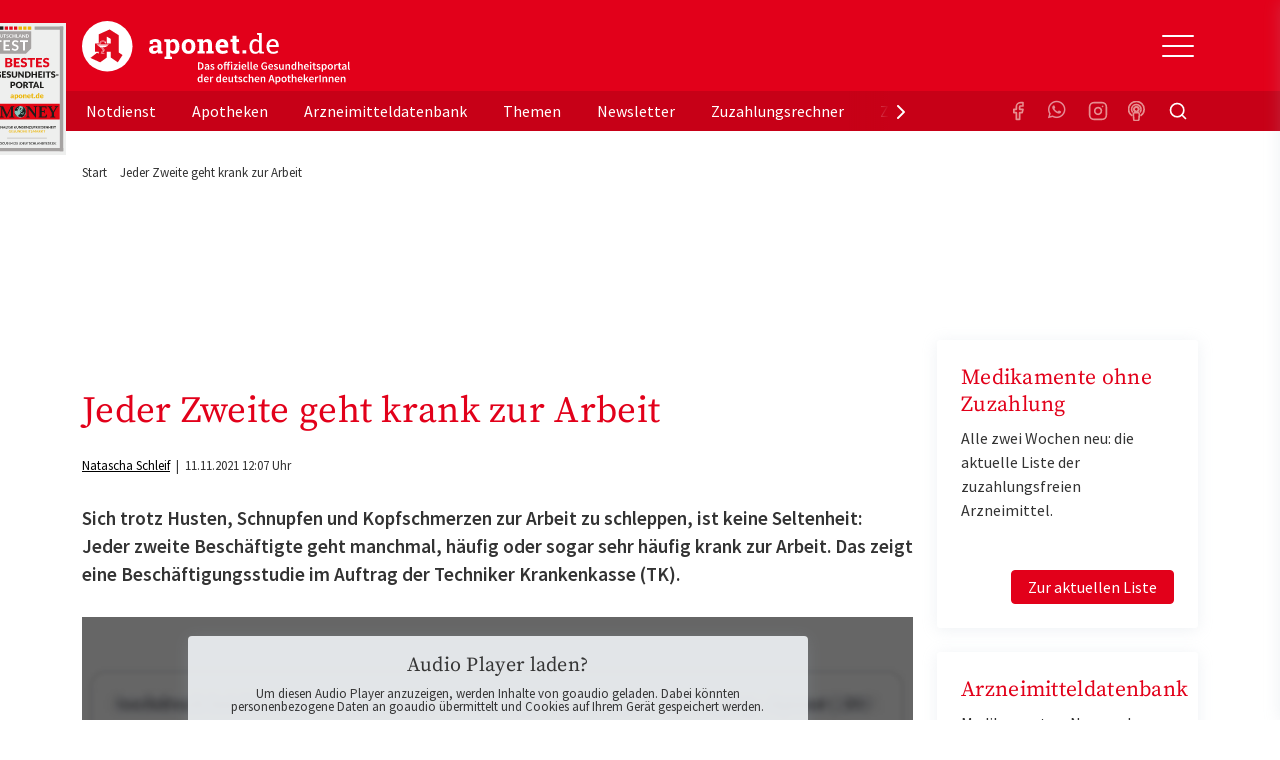

--- FILE ---
content_type: text/html; charset=utf-8
request_url: https://www.aponet.de/artikel/jeder-zweite-geht-krank-zur-arbeit-25346
body_size: 31471
content:
<!DOCTYPE html>
<html lang="de">
<head>

<meta charset="utf-8">
<!-- 
	Ein Projekt von cyrano

	This website is powered by TYPO3 - inspiring people to share!
	TYPO3 is a free open source Content Management Framework initially created by Kasper Skaarhoj and licensed under GNU/GPL.
	TYPO3 is copyright 1998-2026 of Kasper Skaarhoj. Extensions are copyright of their respective owners.
	Information and contribution at https://typo3.org/
-->



<title>Jeder Zweite geht krank zur Arbeit | aponet.de</title>
<meta name="generator" content="TYPO3 CMS">
<meta name="description" content="Mehr als die Hälfte der Deutschen geht manchmal, häufig oder sogar sehr häufig krank zur Arbeit.">
<meta name="author" content="Natascha Schleif">
<meta name="keywords" content="Krank, Arbeiten, Arbeit, Beruf, Erkältung, Krankmeldung, Krankschreibung">
<meta name="robots" content="index,follow">
<meta property="og:description" content="Mehr als die Hälfte der Deutschen geht manchmal, häufig oder sogar sehr häufig krank zur Arbeit.">
<meta property="og:title" content="Jeder Zweite geht krank zur Arbeit">
<meta name="twitter:card" content="summary">


<link rel="stylesheet" href="/typo3temp/assets/compressed/merged-51826d21a96aa4bb438e55d96c44628d-df9734effdc3e4d80ddb81a5a41f1237.css?1754405259" media="all">
<link href="/_assets/vite/assets/Unpoly-DnmYClAE.css?1768568059" rel="stylesheet" >
<link href="/_assets/vite/assets/Main-Cv-Nxc7R.css?1768568059" rel="stylesheet" >


<script src="/typo3temp/assets/compressed/merged-2205df293b60b953f89d3547f0d38e12-9c0ee0349380a9cc18d2f8d70707d517.js?1768568198"></script>
<script type="module" src="/_assets/vite/assets/Consent.entry-btDF6XQc.js?1768568059"></script>


<meta property="og:type" content="article" /><meta property="og:url" content="https://www.aponet.de/artikel/jeder-zweite-geht-krank-zur-arbeit-25346"/><meta property="og:image" content="https://www.aponet.de/fileadmin/_processed_/b/2/csm_25346_schnupfen_arbeit_4196ebb028.jpg" /><meta property="og:image:width" content="1200" /><meta property="og:image:height" content="630" />


      
<link rel="preconnect" href="https://cp.aponet.de" />
<style>
body.cpauthenticated .adslot,
body.cpauthenticated .ad-page-top {
  display: none;
}
</style>
<script type="text/javascript" data-description="sourcepoint stub code">
  function _typeof(t){return(_typeof="function"==typeof Symbol&&"symbol"==typeof Symbol.iterator?function(t){return typeof t}:function(t){return t&&"function"==typeof Symbol&&t.constructor===Symbol&&t!==Symbol.prototype?"symbol":typeof t})(t)}!function(){for(var t,e,o=[],n=window,r=n;r;){try{if(r.frames.__tcfapiLocator){t=r;break}}catch(t){}if(r===n.top)break;r=n.parent}t||(function t(){var e=n.document,o=!!n.frames.__tcfapiLocator;if(!o)if(e.body){var r=e.createElement("iframe");r.style.cssText="display:none",r.name="__tcfapiLocator",e.body.appendChild(r)}else setTimeout(t,5);return!o}(),n.__tcfapi=function(){for(var t=arguments.length,n=new Array(t),r=0;r<t;r++)n[r]=arguments[r];if(!n.length)return o;"setGdprApplies"===n[0]?n.length>3&&2===parseInt(n[1],10)&&"boolean"==typeof n[3]&&(e=n[3],"function"==typeof n[2]&&n[2]("set",!0)):"ping"===n[0]?"function"==typeof n[2]&&n[2]({gdprApplies:e,cmpLoaded:!1,cmpStatus:"stub"}):o.push(n)},n.addEventListener("message",(function(t){var e="string"==typeof t.data,o={};if(e)try{o=JSON.parse(t.data)}catch(t){}else o=t.data;var n="object"===_typeof(o)?o.__tcfapiCall:null;n&&window.__tcfapi(n.command,n.version,(function(o,r){var a={__tcfapiReturn:{returnValue:o,success:r,callId:n.callId}};t&&t.source&&t.source.postMessage&&t.source.postMessage(e?JSON.stringify(a):a,"*")}),n.parameter)}),!1))}();
</script>

<script type="text/javascript" data-description="sourcepoint configuration">
    window._sp_queue = [];
    window._sp_ = {
        config: {
            accountId: 375,
            baseEndpoint: 'https://consent.aponet.de',
            isSPA: true,
			      gdpr: {},
            targetingParams: {
				      acps: "false"
            }
        }
    }
</script>
<script src="https://consent.aponet.de/unified/wrapperMessagingWithoutDetection.js" async></script>
<script type="text/javascript" data-description="contentpass integration">
    (function(){
        const cpBaseUrl = 'https://cp.aponet.de';
        const cpController = cpBaseUrl + '/now.js';

        const cpPropertyId = 'd46cefb0';

        !function(C,o,n,t,P,a,s){C.CPObject=n,C[n]||(C[n]=function(){
        for(var e=arguments.length,i=new Array(e),c=0;c<e;c++)i[c]=arguments[c];const[r,u,l]=i;if(C[n].q||(C[n].q=[]),
        t=Array.prototype.slice.call(arguments,0),!C[n].patched&&("fatal"===r&&u&&(C[n].le=u,
        Array.prototype.forEach.call(C[n].q,(function(e){"error"===e[0]&&"function"==typeof e[1]&&e[1](u)}))),
        "error"===r&&"function"==typeof u&&C[n].le&&u(C[n].le),"extension"===r&&u&&l&&"function"==typeof l.init&&(l.init(),
        l.initialized=!0),"authenticate"===r&&u)){try{
        P=-1===(o.cookie||"").indexOf("_cpauthhint=")&&!(C.localStorage||{})._cpuser&&-1===C.location.href.toLowerCase().indexOf("cpauthenticated")
        }catch(e){P=!1}P&&(a={isLoggedIn:function(){return!1},hasValidSubscription:function(){return!1}},
        "function"==typeof u&&u(null,a),t=["authenticate",null])}C[n].q.push(t)});try{
        ((s=(o.cookie.split("_cpauthhint=")[1]||"").split(";")[0])?Number(s[1]):NaN)>0&&(o.body?o.body.classList.add("cpauthenticated"):o.addEventListener("DOMContentLoaded",(function(){
        o.body.classList.add("cpauthenticated")})))}catch(e){}C[n].l=+new Date,C[n].sv=5}(window,document,"cp");

        cp('create', cpPropertyId, {
            baseUrl: cpBaseUrl
        });
        cp('render');
    })();
</script>
<script src="https://cp.aponet.de/now.js" async fetchPriority="high" onerror="cp('fatal', arguments)"></script>
<script data-description="contentpass sourcepoint fast path authenticate usage">
    (function () {
        cp('authenticate', function(err, user) {
            if (err || (!user.isLoggedIn() && !user.hasValidSubscription())) {
                (function tryInitConsentHeartbeat() {
                    if (window.mainConsentHeartbeat) {
                        window.mainConsentHeartbeat();
                    } else {
                        setTimeout(tryInitConsentHeartbeat, 100);
                    }
                })();
                (function spExecMsg() {
                    if (window._sp_ && window._sp_.executeMessaging) {
                        window._sp_.executeMessaging();
                    } else {
                        setTimeout(spExecMsg, 10);
                    }
                })();
            }
        });
    })();
</script>  <link rel="apple-touch-icon" sizes="180x180" href="/apple-touch-icon.png">
  <link rel="icon" type="image/png" sizes="32x32" href="/favicon-32x32.png">
  <link rel="icon" type="image/png" sizes="16x16" href="/favicon-16x16.png">
  <link rel="manifest" href="/site.webmanifest">
  <link rel="mask-icon" href="/safari-pinned-tab.svg" color="#e00217">
  <meta name="apple-mobile-web-app-title" content="aponet.de">
  <meta name="application-name" content="aponet.de">
  <meta name="msapplication-TileColor" content="#da532c">
  <meta name="theme-color" content="#ffffff">

  <style>
    #browsercheck-ie {display: none;}
    @media all and (-ms-high-contrast: none), (-ms-high-contrast: active) {
      #browsercheck-ie {display: block !important;}
    }
  </style>
  <!--[if IE]>
  <style>
    #browsercheck-ie {display: block !important;}
  </style>
  <![endif]--><script> window.dataLayer = window.dataLayer || []; function gtag(){dataLayer.push(arguments);} gtag('js', new Date()); gtag('config', 'G-2C500G6HY2'); </script>
    <script type='text/javascript'>
    var adslots = [];

    var elOutsideViewport = function (el) {
        if(el != null){
            el.style.opacity = '0';
            el.style.display = 'block';
            var bounding = el.getBoundingClientRect();
            el.style.opacity = '1';
            el.style.display = 'none';
            var out = {};
            out.top = bounding.top < 0;
            out.left = bounding.left < 0;
            out.bottom = bounding.bottom > (window.innerHeight || document.documentElement.clientHeight);
            out.right = bounding.right > (window.innerWidth || document.documentElement.clientWidth);
            out.any = out.top || out.left || out.bottom || out.right;
            out.all = out.top && out.left && out.bottom && out.right;
            return out;
        }
    };

    stroer_handleVisibilitySkyAd = function(){
        var el = document.getElementById('div-gpt-ad-364310162361713456-90');
        var isOut = elOutsideViewport(el);
        if(el != null){
            //console.log('ℹ️ el is found');
            if(isOut.right || window.innerWidth < 950){
                //console.log('ℹ️ el d-none');
                el.style.opacity = '0';
                el.style.display = 'none';
            }else{
                //console.log('ℹ️ el d-block');
                el.style.opacity = '1';
                el.style.display = 'block';
            }
        }
    };

    stroer_handleSlotRegistering = function(slotName, elId) {
        var registerSlot = function() {
            var element = document.getElementById(elId);
            if (element !== null) {
                adslots.push(SDG.Publisher.registerSlot(slotName, elId).load());
                return true;
            }
            return false;
        };
        if (!registerSlot()) {
            // Retry once after 1 second if initial attempt fails
            setTimeout(registerSlot, 1000);
        }
    };

    window.addEventListener("resize", resizeThrottler, false);

    let resizeTimeout; // timeout ID
    function resizeThrottler() {
      // ignore resize events as long as an actualResizeHandler execution is in the queue
      if (!resizeTimeout) {
        // set a timeout to prevent multiple event’s firing
        resizeTimeout = setTimeout(function () {
          resizeTimeout = null;
          actualResizeHandler();
        }, 200);
      }
    };

    function actualResizeHandler() {
        stroer_handleVisibilitySkyAd();
    };

    window.addEventListener('load', stroer_handleVisibilitySkyAd());    stroer_setDesktopSlotsStartseite = function(){
        stroer_handleSlotRegistering( 'banner', 'div-gpt-ad-364310162361713456-1' );
        stroer_handleSlotRegistering( 'banner2', 'div-gpt-ad-364310162361713456-3' );
        stroer_handleSlotRegistering( 'banner3', 'div-gpt-ad-364310162361713456-2' );
        stroer_handleSlotRegistering( 'rectangle2', 'div-gpt-ad-364310162361713456-11' );
        stroer_handleSlotRegistering( 'sky', 'div-gpt-ad-364310162361713456-90' );
        stroer_handleSlotRegistering( 'pubperform', 'div-gpt-ad-364310162361713456-99' );

        for (var item of adslots) {
            item.configure({
                reserveSpace: true,
                //fixedHeight: 900,
                //showAdvertLabel: false,
                centerAds: true,
                //showLoadingAnimation: true,
                //lazyLoad: true
            })
        }
    }
    stroer_setDesktopSlotsNotdienstsuche = function() {
        stroer_handleSlotRegistering( 'banner', 'div-gpt-ad-364310162361713456-1' );
        stroer_handleSlotRegistering( 'banner2', 'div-gpt-ad-364310162361713456-10' );
        stroer_handleSlotRegistering( 'banner3', 'div-gpt-ad-364310162361713456-6' );
        stroer_handleSlotRegistering( 'sky', 'div-gpt-ad-364310162361713456-90' );
        stroer_handleSlotRegistering( 'pubperform', 'div-gpt-ad-364310162361713456-99' );

        for (var item of adslots) {
            item.configure({
                reserveSpace: true,
                //fixedHeight: 900,
                //showAdvertLabel: false,
                centerAds: true,
                //showLoadingAnimation: true,
                //lazyLoad: true
            })
        }
    }
      stroer_setDesktopSlotsApothekensuche = function(){
          //console.log('ℹ️ setDesktopSlotsApothekensuche()');
          stroer_handleSlotRegistering( 'banner', 'div-gpt-ad-364310162361713456-1' );
          stroer_handleSlotRegistering( 'banner2', 'div-gpt-ad-364310162361713456-3' );
          stroer_handleSlotRegistering( 'banner3', 'div-gpt-ad-364310162361713456-6' );
          stroer_handleSlotRegistering( 'sky', 'div-gpt-ad-364310162361713456-90' );
          stroer_handleSlotRegistering( 'pubperform', 'div-gpt-ad-364310162361713456-99' );

          for (var item of adslots) {
              item.configure({
                  reserveSpace: true,
                  //fixedHeight: 900,
                  //showAdvertLabel: false,
                  centerAds: true,
                  //showLoadingAnimation: true,
                  //lazyLoad: true
              })
          }
      }
    stroer_setDesktopSlotsStandard = function(){
        //console.log('ℹ️ setDesktopSlotsStandard()');
        stroer_handleSlotRegistering( 'banner', 'div-gpt-ad-364310162361713456-1' );
        stroer_handleSlotRegistering( 'banner2', 'div-gpt-ad-364310162361713456-3' );
        stroer_handleSlotRegistering( 'banner3', 'div-gpt-ad-364310162361713456-6' );
        stroer_handleSlotRegistering( 'rectangle', 'div-gpt-ad-364310162361713456-4' );
        stroer_handleSlotRegistering( 'rectangle2', 'div-gpt-ad-364310162361713456-11' );
        stroer_handleSlotRegistering( 'sky', 'div-gpt-ad-364310162361713456-90' );
        stroer_handleSlotRegistering( 'pubperform', 'div-gpt-ad-364310162361713456-99' );

        for (var item of adslots) {
            item.configure({
                reserveSpace: true,
                //fixedHeight: 900,
                //showAdvertLabel: false,
                centerAds: true,
                //showLoadingAnimation: true,
                //lazyLoad: true
            })
        }
    }
    stroer_setMobileSlots = function(){
        //console.log('ℹ️ setMobileSlots()');
        stroer_handleSlotRegistering( 'topmobile', 'div-gpt-ad-364310162361713456-1' );
        stroer_handleSlotRegistering( 'topmobile2', 'div-gpt-ad-364310162361713456-3' );
        stroer_handleSlotRegistering( 'topmobile3', 'div-gpt-ad-364310162361713456-4' );
        stroer_handleSlotRegistering( 'topmobile4', 'div-gpt-ad-364310162361713456-2' );
        stroer_handleSlotRegistering( 'topmobile5', 'div-gpt-ad-364310162361713456-11' );
        //adslots.push(SDG.Publisher.registerSlot( 'stickyfooter', 'div-gpt-ad-364310162361713456-100' ).configure({pinToBottom: true}).load());
        window.stroer_stickyFooterAdWhenOtherAdOutOfView();

        for (var item of adslots) {
            item.configure({
                reserveSpace: true,
                //fixedHeight: 900,
                //showAdvertLabel: false,
                centerAds: true,
                //showLoadingAnimation: true,
                //lazyLoad: true
            })
        }
    }
    stroer_setMobileSlotsSearches = function(){
        //console.log('ℹ️ setMobileSlots()');
        stroer_handleSlotRegistering( 'topmobile', 'div-gpt-ad-364310162361713456-1' );
        stroer_handleSlotRegistering( 'topmobile2', 'div-gpt-ad-364310162361713456-3' );
        stroer_handleSlotRegistering( 'topmobile3', 'div-gpt-ad-364310162361713456-4' );
        stroer_handleSlotRegistering( 'topmobile4', 'div-gpt-ad-364310162361713456-7' );
        stroer_handleSlotRegistering( 'topmobile5', 'div-gpt-ad-364310162361713456-11' );
        //adslots.push(SDG.Publisher.registerSlot( 'stickyfooter', 'div-gpt-ad-364310162361713456-100' ).configure({pinToBottom: true}).load());
        window.stroer_stickyFooterAdWhenOtherAdOutOfView();

        for (var item of adslots) {
            item.configure({
                reserveSpace: true,
                //fixedHeight: 900,
                //showAdvertLabel: false,
                centerAds: true,
                //showLoadingAnimation: true,
                //lazyLoad: true
            })
        }
    }
    stroer_setMobileSlotsSearchesRest = function(){
        //console.log('ℹ️ setMobileSlotsRest()');
        stroer_handleSlotRegistering( 'topmobile', 'div-gpt-ad-364310162361713456-1' );
        stroer_handleSlotRegistering( 'topmobile3', 'div-gpt-ad-364310162361713456-3' );
        stroer_handleSlotRegistering( 'topmobile2', 'div-gpt-ad-364310162361713456-4' );
        stroer_handleSlotRegistering( 'topmobile4', 'div-gpt-ad-364310162361713456-7' );
        stroer_handleSlotRegistering( 'topmobile5', 'div-gpt-ad-364310162361713456-11' );
        //adslots.push(SDG.Publisher.registerSlot( 'stickyfooter', 'div-gpt-ad-364310162361713456-100' ).configure({pinToBottom: true}).load());
        window.stroer_stickyFooterAdWhenOtherAdOutOfView();

        for (var item of adslots) {
            item.configure({
                reserveSpace: true,
                //fixedHeight: 900,
                //showAdvertLabel: false,
                centerAds: true,
                //showLoadingAnimation: true,
                //lazyLoad: true
            })
        }
    }</script>
  <script>
    window.addEventListener('SDGReady', () => {

        window.SDG = window.SDG || {};
        window.SDG.cmd = window.SDG.cmd || [];
        window.SDG.cmd.push(function() {SDG.Publisher.setZone('rest');
    if (window.innerWidth < 950) { stroer_setMobileSlotsSearchesRest(); } else { stroer_setDesktopSlotsStandard(); }
  SDG.Publisher.transitionAdvertisements();
  SDG.Publisher.finalizeSlots();      });
    });
  </script>

<meta name="copyright" content="Avoxa - Mediengruppe Deutscher Apotheker GmbH">
<meta name="viewport" content="initial-scale=1">
<meta name="date" content="16.01.2026" /><script>var isWorkspacePreview = false;</script>
<link rel="canonical" href="https://www.aponet.de/artikel/jeder-zweite-geht-krank-zur-arbeit-25346"/>

<script type="application/ld+json" id="ext-schema-jsonld">{"@context":"https://schema.org/","@type":"NewsArticle","articleBody":"\u003Cp\u003EMehr als die Hälfte der Deutschen schleppt sich auch mit gesundheitlichen Problemen zur Arbeit, Frauen noch häufiger als Männer: Wie die TK-Auswertung zeigt, geben 56 Prozent der weiblichen Beschäftigten an, krank zur Arbeit zu gehen, bei den Männern sind es 47 Prozent. Der Einfluss der \u003Cspan class=\"rtr-entity\" data-rtr-entity=\"Corona-Pandemie\" data-rtr-id=\"edf055b52df5d401a59b13e8a8f61c2f4f762313\" data-rtr-score=\"12.669514148424987\" data-rtr-etype=\"event\" data-rtr-index=\"0\"\u003ECorona-Pandemie\u003C/span\u003E wurde bei der Befragung nicht berücksichtigt.\u003C/p\u003E\n\u003Cp\u003EFachleute bezeichnen dies als „Präsentismus“ – ein Phänomen mit unterschiedlichen negativen Auswirkungen: „Wenn Mitarbeitende trotz Krankheit arbeiten, kann das nicht nur für sie selbst negative Folgen haben, sondern auch für das Unternehmen. Krankheiten werden verschleppt, Kolleginnen und Kollegen angesteckt und es passieren mehr Fehler\", sagt Dr. \u003Cspan class=\"rtr-entity\" data-rtr-entity=\"Jens Baas\" data-rtr-id=\"75c92ecf5a87adc1db448e029530a1995fa6e35b\" data-rtr-score=\"9.305926321409503\" data-rtr-etype=\"person\" data-rtr-index=\"1\"\u003EJens Baas\u003C/span\u003E, Vorstandsvorsitzender der TK.\u003C/p\u003E\n\u003Cp class=\"ad-float-right\"\u003EOb Beschäftigte krank zur Arbeit gehen, hängt der Studie zufolge auch mit der Arbeitslast in ihrem Job zusammen: Wer viele Überstunden macht oder generell zu wenig Zeit für berufliche Aufgaben hat, geht häufiger krank zur Arbeit. Davon sind ebenfalls viele Befragte betroffen:  Ein Drittel macht demnach oft oder immer Überstunden, knapp 40 Prozent haben oft oder immer zu wenig Zeit, um alle beruflichen Aufgaben zu erledigen.\u003C/p\u003E\n\u003Ch2 class=\"primary\"\u003ELange Zeit am Bildschirm belastet viele \u003C/h2\u003E\n\u003Cp\u003EViele Befragte wünschen sich außerdem von ihrem Arbeitgeber mehr Unterstützung und Angebote für die Gestaltung ihres Arbeitsplatzes: Die Top-Belastungsfaktoren, durch die sich die Befragten sehr stark oder stark belastet fühlen, sind lange Bildschirmzeiten (56 Prozent) und die Arbeitshaltung (48 Prozent), gefolgt von der Raumtemperatur (19 Prozent) und Lärm (17 Prozent).\u003C/p\u003E\n\u003Cp\u003EFür die Studie befragte das Institut für Betriebliche Gesundheitsberatung (IFBG) zusammen mit der TK zwischen 2018 und 2021 mehr als 11.000 Beschäftigte aus 43 Unternehmen und Öffentlichen Einrichtungen.\u003C/p\u003E\n\n","dateModified":"2021-11-11T12:07:00+01:00","datePublished":"2021-11-11T12:40:24+01:00","headline":"Jeder Zweite geht krank zur Arbeit","image":"https://www.aponet.de/fileadmin/_processed_/b/2/csm_25346_schnupfen_arbeit_6156fa7b55.jpg","isAccessibleForFree":"True","url":"https://www.aponet.de/artikel/jeder-zweite-geht-krank-zur-arbeit-25346"}</script>
</head>
<body>









    

            <script>
                const toggleCmp = () => window._sp_.gdpr.loadPrivacyManagerModal(1106467);
                window.toggleCmp = toggleCmp;
            </script>

            <a id="top"></a>
            <header class="sticky-top mb-4" id="main-header">
                <div class="bg-secondary" id="header_1">
                    

    
        <!-- Static navbar -->
        <div class="container">
          
<a class="link-focus-signet" title="aponet.de als bestes Gesundheits-Portal ausgezeichnet" href="https://www.aponet.de/artikel/aponetde-als-bestes-gesundheits-portal-ausgezeichnet-29995">
    <span class="t3js-icon icon icon-size-large icon-state-default icon-focus-signet" data-identifier="focus-signet" aria-hidden="true">
	<span class="icon-markup">
<svg xmlns="http://www.w3.org/2000/svg" id="svg2" version="1.1" viewBox="0 0 306 519.4" width="78"><defs><clipPath id="clippath"><path d="M24.4 317.9H282v62.2H24.4z" class="st0"/></clipPath><clipPath id="clippath-1"><path d="M30.6 327.4h10.8v44.2H30.6z" class="st0"/></clipPath><clipPath id="clippath-2"><path d="M30.9 359.3c0 2.7 2.2 5 5 5s5-2.2 5-5-2.2-5-5-5-5 2.2-5 5" class="st0"/></clipPath><clipPath id="clippath-3"><path d="M30.6 327.4h10.8v44.2H30.6z" class="st0"/></clipPath><style>.st0{fill:none}.st3{fill:#e2071a}.st4{fill:#1d1d1b}.st9{fill:#fff}.st10{fill:#a6a3a2}.st13{fill:#ecb505}</style></defs><path d="M0 0h306v519.4H0z" style="fill:#eeefee"/><path d="M28.9 13.3h13.3v13.3H28.9z" class="st4"/><path d="M10.7 32.9h158.8v67.6l-20.8 20.9h-138V32.9z" class="st10"/><path d="M47.1 13.3h13.3v13.3H47.1z" class="st4"/><path d="M65.3 13.3h13.3v13.3H65.3zM83.5 13.3h13.3v13.3H83.5zM101.6 13.3h13.3v13.3h-13.3z" class="st3"/><path d="M119.8 13.3h13.3v13.3h-13.3zM138 13.3h13.3v13.3H138zM156.2 13.3h13.3v13.3h-13.3z" class="st13"/><path d="M53.4 68.2v6.2H41.2v34.3h-7.5V74.4H21.5v-6.2h32ZM86.5 68.2v6h-18v11.2h14.1v5.8H68.5v11.5h18v6H61V68.2h25.5ZM117.5 75.5c-.2.4-.4.7-.7.9-.3.2-.6.3-1 .3s-.8-.1-1.3-.4c-.5-.3-1-.6-1.7-1-.6-.4-1.4-.7-2.2-1-.9-.3-1.9-.4-3-.4s-2 .1-2.7.4c-.8.3-1.4.6-2 1.1-.5.4-.9 1-1.2 1.6-.3.6-.4 1.3-.4 2.1s.3 1.7.8 2.4c.5.6 1.2 1.2 2.1 1.6.9.4 1.9.9 3 1.2 1.1.4 2.3.7 3.4 1.1 1.2.4 2.3.9 3.4 1.4 1.1.5 2.1 1.2 3 2 .9.8 1.6 1.8 2.1 3s.8 2.6.8 4.3-.3 3.5-.9 5.1c-.6 1.6-1.5 3-2.7 4.2-1.2 1.2-2.7 2.1-4.4 2.8-1.7.7-3.7 1-6 1s-2.6-.1-3.8-.4c-1.3-.3-2.5-.6-3.6-1.1-1.1-.5-2.2-1-3.2-1.7s-1.9-1.4-2.7-2.2l2.2-3.6c.2-.3.5-.5.7-.7.3-.2.6-.3 1-.3s1 .2 1.5.6c.5.4 1.2.8 1.9 1.3s1.6.9 2.6 1.3 2.2.6 3.6.6c2.1 0 3.8-.5 5-1.5 1.2-1 1.8-2.5 1.8-4.4s-.3-1.9-.8-2.6c-.5-.7-1.2-1.2-2.1-1.7-.9-.5-1.9-.8-3-1.2-1.1-.3-2.3-.7-3.4-1-1.2-.4-2.3-.8-3.4-1.3s-2.1-1.2-3-2-1.6-1.9-2.1-3.2c-.5-1.3-.8-2.8-.8-4.7s.3-2.9.9-4.3 1.4-2.6 2.6-3.7c1.1-1.1 2.5-2 4.2-2.6 1.6-.7 3.5-1 5.6-1s4.6.4 6.6 1.1c2 .7 3.7 1.8 5.2 3.1l-1.8 3.6ZM157.2 68.2v6.2H145v34.3h-7.5V74.4h-12.2v-6.2h32ZM33.2 51.2c0 1-.2 1.8-.5 2.6s-.8 1.5-1.4 2.1c-.6.6-1.3 1-2.1 1.3s-1.7.5-2.7.5h-5v-13h5c1 0 1.9.2 2.7.5.8.3 1.5.8 2.1 1.3.6.6 1 1.3 1.4 2 .3.8.5 1.7.5 2.6Zm-2.5 0c0-.7 0-1.3-.3-1.9-.2-.6-.5-1-.8-1.4-.4-.4-.8-.7-1.3-.9-.5-.2-1.1-.3-1.7-.3H24v9.1h2.6c.6 0 1.2-.1 1.7-.3.5-.2 1-.5 1.3-.9.4-.4.6-.9.8-1.4.2-.6.3-1.2.3-1.9ZM44.2 44.7v1.9h-5.9v3.6h4.6v1.9h-4.6v3.7h5.9v1.9h-8.3v-13h8.3ZM52.4 55.7c.5 0 .9 0 1.3-.2s.7-.4 1-.7c.3-.3.5-.6.6-1 .1-.4.2-.8.2-1.3v-7.8H58v7.8c0 .8-.1 1.5-.4 2.1-.3.7-.6 1.2-1.1 1.7-.5.5-1.1.8-1.7 1.1-.7.3-1.4.4-2.3.4s-1.6-.1-2.3-.4-1.3-.6-1.7-1.1c-.5-.5-.8-1-1.1-1.7-.3-.7-.4-1.4-.4-2.1v-7.8h2.5v7.8c0 .5 0 .9.2 1.3.1.4.3.7.6 1 .3.3.6.5.9.7.4.2.8.2 1.3.2ZM70.4 44.7v2h-4v11h-2.5v-11h-4v-2h10.4ZM79.8 47.1c0 .1-.1.2-.2.3h-.3c-.1 0-.3 0-.4-.1-.2 0-.3-.2-.5-.3-.2-.1-.4-.2-.7-.3-.3 0-.6-.1-1-.1s-.6 0-.9.1c-.3 0-.5.2-.6.3-.2.1-.3.3-.4.5 0 .2-.1.4-.1.7s0 .6.3.8c.2.2.4.4.7.5.3.1.6.3 1 .4.4.1.7.2 1.1.4s.8.3 1.1.4c.4.2.7.4 1 .6.3.3.5.6.7 1 .2.4.3.8.3 1.4s-.1 1.1-.3 1.6c-.2.5-.5 1-.9 1.3-.4.4-.9.7-1.4.9-.6.2-1.2.3-1.9.3s-.8 0-1.2-.1c-.4 0-.8-.2-1.2-.3s-.7-.3-1.1-.5c-.3-.2-.6-.4-.9-.7l.7-1.2s.1-.2.2-.2h.3c.1 0 .3 0 .5.2.2.1.4.3.6.4s.5.3.9.4.7.2 1.2.2c.7 0 1.2-.2 1.6-.5s.6-.8.6-1.4 0-.6-.3-.8c-.2-.2-.4-.4-.7-.5-.3-.1-.6-.3-1-.4-.4-.1-.7-.2-1.1-.3-.4-.1-.8-.3-1.1-.4-.4-.2-.7-.4-1-.7-.3-.3-.5-.6-.7-1-.2-.4-.3-.9-.3-1.5s0-.9.3-1.4.5-.8.8-1.2c.4-.3.8-.6 1.4-.8s1.1-.3 1.8-.3 1.5.1 2.2.4 1.2.6 1.7 1l-.6 1.1ZM92.3 54.6c.1 0 .2 0 .3.2l1 1c-.5.7-1.2 1.2-2 1.5-.8.3-1.7.5-2.8.5s-1.9-.2-2.6-.5c-.8-.3-1.5-.8-2-1.4-.6-.6-1-1.3-1.3-2.1-.3-.8-.4-1.7-.4-2.7s.2-1.9.5-2.7c.3-.8.8-1.5 1.4-2.1.6-.6 1.3-1 2.1-1.4.8-.3 1.8-.5 2.8-.5s1.8.2 2.6.5c.7.3 1.4.7 1.9 1.2l-.8 1.1-.2.2c-.1.1-.2 0-.3 0s-.3 0-.4-.2c-.1-.1-.3-.2-.6-.3-.2-.1-.5-.2-.9-.3-.3-.1-.8-.2-1.3-.2s-1.2.1-1.7.3c-.5.2-1 .5-1.3.9s-.7.9-.9 1.4c-.2.6-.3 1.2-.3 1.9s.1 1.4.3 1.9c.2.6.5 1 .9 1.4s.8.7 1.3.9c.5.2 1 .3 1.6.3h.9c.3 0 .5 0 .8-.2.2 0 .4-.2.6-.3s.4-.3.6-.5c0 0 .1 0 .2-.1h.2ZM107.4 57.7h-2.5V52h-6.2v5.7h-2.5v-13h2.5v5.6h6.2v-5.6h2.5v13ZM113.3 55.7h5.3v2h-7.8v-13h2.5v11ZM132.6 57.7h-1.9c-.2 0-.4 0-.5-.2-.1-.1-.2-.2-.3-.4l-1-2.6h-5.5l-1 2.6c0 .1-.1.3-.3.4-.1.1-.3.2-.5.2h-1.9l5.2-13h2.5l5.2 13Zm-8.5-4.9h4.2l-1.6-4.3c0-.2-.2-.4-.2-.7 0-.3-.2-.5-.3-.8 0 .3-.2.6-.3.9 0 .3-.2.5-.2.7l-1.6 4.3ZM136.3 44.7h.2s.1 0 .2.1l.2.2 6.9 8.7v-9.1h2.2v13h-1.8c-.1 0-.3-.2-.4-.3l-6.9-8.6v9.1h-2.2v-13h1.6ZM161 51.2c0 1-.2 1.8-.5 2.6s-.8 1.5-1.4 2.1c-.6.6-1.3 1-2.1 1.3-.8.3-1.7.5-2.7.5h-5v-13h5c1 0 1.9.2 2.7.5.8.3 1.5.8 2.1 1.3.6.6 1 1.3 1.4 2 .3.8.5 1.7.5 2.6Zm-2.5 0c0-.7 0-1.3-.3-1.9-.2-.6-.5-1-.8-1.4-.4-.4-.8-.7-1.3-.9-.5-.2-1.1-.3-1.7-.3h-2.6v9.1h2.6c.6 0 1.2-.1 1.7-.3.5-.2 1-.5 1.3-.9.4-.4.6-.9.8-1.4.2-.6.3-1.2.3-1.9Z" class="st9"/><path d="M44.8 469.4v1.3h-4v2.6h3.4v1.3h-3.4v3.5h-1.7v-8.7h5.7ZM55 473.8c0 .6-.1 1.2-.3 1.8s-.5 1-.9 1.4c-.4.4-.9.7-1.5.9-.6.2-1.2.3-1.9.3s-1.3-.1-1.9-.3c-.6-.2-1.1-.5-1.5-.9-.4-.4-.7-.9-.9-1.4s-.3-1.1-.3-1.8.1-1.2.3-1.8c.2-.5.5-1 .9-1.4.4-.4.9-.7 1.5-.9.6-.2 1.2-.3 1.9-.3s1.3.1 1.9.3c.6.2 1.1.5 1.5.9.4.4.7.9.9 1.4.2.5.3 1.1.3 1.8Zm-1.8 0c0-.5 0-.9-.2-1.3-.1-.4-.3-.7-.6-1-.2-.3-.5-.5-.9-.6-.4-.1-.8-.2-1.2-.2s-.8 0-1.2.2c-.4.1-.7.3-.9.6s-.4.6-.6 1c-.1.4-.2.8-.2 1.3s0 .9.2 1.3c.1.4.3.7.6 1 .2.3.6.5.9.6.4.1.8.2 1.2.2s.8 0 1.2-.2c.4-.1.7-.3.9-.6.2-.3.4-.6.6-1 .1-.4.2-.8.2-1.3ZM62.7 476.1s.2 0 .2.1l.7.7c-.4.4-.8.8-1.4 1-.5.2-1.2.3-1.9.3s-1.3-.1-1.8-.3c-.5-.2-1-.5-1.4-.9-.4-.4-.7-.9-.9-1.4-.2-.5-.3-1.1-.3-1.8s.1-1.2.3-1.8.5-1 1-1.4c.4-.4.9-.7 1.5-.9.6-.2 1.2-.3 1.9-.3s1.3.1 1.8.3.9.5 1.3.8l-.6.8-.1.1h-.2c-.1 0-.2 0-.3-.1-.1 0-.2-.1-.4-.2s-.4-.2-.6-.2-.5-.1-.9-.1-.8 0-1.2.2c-.4.1-.7.3-.9.6-.3.3-.5.6-.6 1-.1.4-.2.8-.2 1.3s0 .9.2 1.3c.1.4.3.7.6 1 .2.3.5.5.9.6.3.1.7.2 1.1.2h.6c.2 0 .4 0 .5-.1s.3-.1.4-.2.3-.2.4-.3H62.7ZM68.7 476.8c.3 0 .6 0 .9-.2.3-.1.5-.2.7-.4.2-.2.3-.4.4-.7 0-.3.1-.6.1-.9v-5.2h1.7v5.2c0 .5 0 1-.3 1.4-.2.4-.4.8-.8 1.1-.3.3-.7.6-1.2.7s-1 .3-1.6.3-1.1 0-1.6-.3c-.5-.2-.9-.4-1.2-.7s-.6-.7-.7-1.1c-.2-.4-.3-.9-.3-1.4v-5.2h1.7v5.2c0 .3 0 .6.1.9 0 .3.2.5.4.7.2.2.4.3.7.4.3.1.6.2.9.2ZM79.2 471s0 .1-.2.2-.1 0-.2 0h-.3c-.1 0-.2-.1-.4-.2s-.3-.1-.5-.2H76.3c-.2 0-.3.1-.4.2-.1 0-.2.2-.3.3v.4c0 .1 0 .4.2.5.1.1.3.3.5.3s.4.2.7.3.5.2.8.2.5.2.8.3.5.3.7.4c.2.2.4.4.5.6.1.3.2.6.2.9s0 .8-.2 1.1-.3.6-.6.9c-.3.3-.6.5-1 .6-.4.1-.8.2-1.3.2H76c-.3 0-.6-.1-.8-.2-.3-.1-.5-.2-.7-.4-.2-.1-.4-.3-.6-.5l.5-.8s.1-.1.2-.1h.2c.1 0 .2 0 .3.1.1 0 .3.2.4.3l.6.3c.2.1.5.1.8.1.5 0 .9-.1 1.1-.3s.4-.5.4-.9 0-.4-.2-.6c-.1-.1-.3-.3-.5-.4-.2 0-.4-.2-.7-.2-.3 0-.5-.1-.8-.2-.3 0-.5-.2-.8-.3s-.5-.3-.7-.4c-.2-.2-.4-.4-.5-.7-.1-.3-.2-.6-.2-1s0-.6.2-.9c.1-.3.3-.6.6-.8l.9-.6c.4-.1.8-.2 1.3-.2s1 0 1.5.2.8.4 1.2.7l-.4.8ZM89.8 473.8c0 .8 0 1.4-.3 2-.2.6-.4 1-.7 1.4-.3.4-.7.6-1.1.8s-.9.3-1.3.3-.9 0-1.3-.3-.8-.4-1.1-.8c-.3-.4-.5-.8-.7-1.4-.2-.6-.3-1.2-.3-2s0-1.4.3-2c.2-.6.4-1 .7-1.4.3-.4.6-.6 1.1-.8s.8-.3 1.3-.3.9 0 1.3.3.8.4 1.1.8c.3.4.5.8.7 1.4.2.6.3 1.2.3 2Zm-1.6 0c0-.6 0-1.1-.1-1.6 0-.4-.2-.7-.4-1-.2-.2-.3-.4-.6-.5-.2 0-.4-.1-.7-.1s-.4 0-.6.1c-.2 0-.4.3-.6.5s-.3.6-.4 1c0 .4-.1.9-.1 1.6s0 1.1.1 1.6c0 .4.2.7.4 1s.3.4.6.5c.2 0 .4.1.6.1s.4 0 .7-.1c.2 0 .4-.3.6-.5.2-.2.3-.6.4-1 0-.4.1-.9.1-1.6ZM96.2 474.9h1.1v1.1h-1v2.1h-1.4V476h-4.1l-.2-.2-.2-.8 4.3-5.5h1.5v5.4Zm-1.4-2.9v-.9l-2.8 3.7h2.8V472ZM99 478.1s0 .2-.1.2l-.2.2s-.2 0-.2.1H97.6l3.7-9c0-.2.2-.3.3-.4s.3-.1.5-.1h.7l-3.6 8.9ZM106.5 469.3c.4 0 .8 0 1.2.2s.6.3.9.5.4.5.6.8c.1.3.2.6.2 1s0 .6-.1.9c0 .3-.2.5-.4.8s-.4.5-.6.7l-.7.7-2.1 2c.2 0 .4 0 .6-.1s.4 0 .6 0h2.3c.2 0 .3 0 .4.1s.1.2.1.4v.9h-6.2v-.8c0-.1.1-.2.2-.3l2.8-2.6.6-.6c.2-.2.3-.4.5-.6l.3-.6v-1.2c0-.2-.2-.3-.3-.4-.1-.1-.3-.2-.4-.2h-.5c-.4 0-.7 0-.9.3s-.4.4-.5.7c0 .2-.1.3-.2.3H103.5c0-.6.2-.9.4-1.2.2-.3.4-.6.7-.8.3-.2.6-.4.9-.5.4-.1.7-.2 1.1-.2ZM116.3 470.1c0 .2 0 .4-.2.5s-.4.2-.7.2h-2.5l-.3 1.8c.4 0 .8-.1 1.1-.1s.9 0 1.3.2c.4.1.7.3.9.6.2.2.4.5.6.8.1.3.2.7.2 1s0 .9-.3 1.3c-.2.4-.4.7-.7 1-.3.3-.7.5-1.1.6-.4.1-.9.2-1.4.2h-.8c-.3 0-.5-.1-.7-.2l-.6-.3c-.2-.1-.4-.3-.5-.4l.5-.6c.1-.1.2-.2.4-.2h.3c.1 0 .2.1.4.2s.3.1.5.2h.7c.3 0 .5 0 .8-.1.2 0 .4-.2.5-.4.1-.2.3-.3.3-.6 0-.2.1-.5.1-.7 0-.5-.1-.8-.4-1.1-.3-.3-.7-.4-1.3-.4s-.9 0-1.3.2l-1-.3.8-4.2h4.5v.6ZM121.4 468.8h1.2v11.3h-1.2v-11.3ZM135.6 473.8c0 .6-.1 1.2-.3 1.8s-.5 1-.9 1.4-.9.7-1.5.9c-.6.2-1.2.3-1.9.3h-3.5v-8.7h3.5c.7 0 1.3.1 1.9.3.6.2 1.1.5 1.5.9s.7.8.9 1.4.3 1.1.3 1.8Zm-1.8 0c0-.5 0-.9-.2-1.3s-.3-.7-.6-1c-.2-.3-.5-.5-.9-.6-.4-.1-.8-.2-1.2-.2h-1.8v6.1h1.8c.4 0 .8 0 1.2-.2.4-.1.7-.3.9-.6.2-.3.4-.6.6-1s.2-.8.2-1.3ZM142.8 469.4v1.3h-4v2.4h3.2v1.2h-3.2v2.5h4v1.3h-5.7v-8.7h5.7ZM148 476.8c.3 0 .6 0 .9-.2.3-.1.5-.2.7-.4.2-.2.3-.4.4-.7 0-.3.1-.6.1-.9v-5.2h1.7v5.2c0 .5 0 1-.3 1.4-.2.4-.4.8-.8 1.1-.3.3-.7.6-1.2.7s-1 .3-1.6.3-1.1 0-1.6-.3c-.5-.2-.9-.4-1.2-.7s-.6-.7-.7-1.1c-.2-.4-.3-.9-.3-1.4v-5.2h1.7v5.2c0 .3 0 .6.1.9 0 .3.2.5.4.7.2.2.4.3.7.4.3.1.6.2.9.2ZM160.1 469.4v1.3h-2.7v7.3h-1.7v-7.3h-2.8v-1.3h7.2ZM166.1 471s0 .1-.2.2-.1 0-.2 0h-.3c-.1 0-.2-.1-.4-.2s-.3-.1-.5-.2H163.2c-.2 0-.3.1-.4.2-.1 0-.2.2-.3.3v.4c0 .1 0 .4.2.5.1.1.3.3.5.3s.4.2.7.3.5.2.8.2.5.2.8.3.5.3.7.4c.2.2.4.4.5.6.1.3.2.6.2.9s0 .8-.2 1.1-.3.6-.6.9c-.3.3-.6.5-1 .6-.4.1-.8.2-1.3.2h-.9c-.3 0-.6-.1-.8-.2-.3-.1-.5-.2-.7-.4-.2-.1-.4-.3-.6-.5l.5-.8s.1-.1.2-.1h.2c.1 0 .2 0 .3.1.1 0 .3.2.4.3l.6.3c.2.1.5.1.8.1.5 0 .9-.1 1.1-.3s.4-.5.4-.9 0-.4-.2-.6c-.1-.1-.3-.3-.5-.4-.2 0-.4-.2-.7-.2-.3 0-.5-.1-.8-.2-.3 0-.5-.2-.8-.3s-.5-.3-.7-.4c-.2-.2-.4-.4-.5-.7-.1-.3-.2-.6-.2-1s0-.6.2-.9c.1-.3.3-.6.6-.8l.9-.6c.4-.1.8-.2 1.3-.2s1 0 1.5.2.8.4 1.2.7l-.4.8ZM174.4 476.1s.2 0 .2.1l.7.7c-.4.4-.8.8-1.4 1-.5.2-1.2.3-1.9.3s-1.3-.1-1.8-.3c-.5-.2-1-.5-1.4-.9-.4-.4-.7-.9-.9-1.4-.2-.5-.3-1.1-.3-1.8s.1-1.2.3-1.8.5-1 1-1.4c.4-.4.9-.7 1.5-.9.6-.2 1.2-.3 1.9-.3s1.3.1 1.8.3.9.5 1.3.8l-.6.8-.1.1h-.2c-.1 0-.2 0-.3-.1-.1 0-.2-.1-.4-.2s-.4-.2-.6-.2-.5-.1-.9-.1-.8 0-1.2.2c-.4.1-.7.3-.9.6-.3.3-.5.6-.6 1-.1.4-.2.8-.2 1.3s0 .9.2 1.3c.1.4.3.7.6 1 .2.3.5.5.9.6.3.1.7.2 1.1.2h.6c.2 0 .4 0 .5-.1s.3-.1.4-.2.3-.2.4-.3H174.4ZM184.4 478.1h-1.7v-3.8h-4.3v3.8h-1.7v-8.7h1.7v3.7h4.3v-3.7h1.7v8.7ZM188.1 476.8h3.6v1.3h-5.3v-8.7h1.7v7.3ZM201 478.1h-1.3c-.1 0-.3 0-.4-.1 0 0-.2-.2-.2-.3l-.7-1.8h-3.8l-.7 1.8s0 .2-.2.3c0 0-.2.1-.4.1H192l3.6-8.7h1.7l3.6 8.7Zm-5.9-3.3h2.9l-1.1-2.9c0-.1-.1-.3-.2-.5s-.1-.4-.2-.6c0 .2-.1.4-.2.6 0 .2-.1.3-.2.5l-1.1 2.9ZM203.2 469.5h.2l.1.1 4.8 5.8v-6.1h1.5v8.7h-1.2c-.1 0-.2-.1-.3-.2l-4.8-5.8v6H202v-8.7h1.1ZM219.8 473.8c0 .6-.1 1.2-.3 1.8s-.5 1-.9 1.4-.9.7-1.5.9c-.6.2-1.2.3-1.9.3h-3.5v-8.7h3.5c.7 0 1.3.1 1.9.3.6.2 1.1.5 1.5.9s.7.8.9 1.4.3 1.1.3 1.8Zm-1.7 0c0-.5 0-.9-.2-1.3s-.3-.7-.6-1c-.2-.3-.5-.5-.9-.6-.4-.1-.8-.2-1.2-.2h-1.8v6.1h1.8c.4 0 .8 0 1.2-.2.4-.1.7-.3.9-.6.2-.3.4-.6.6-1s.2-.8.2-1.3ZM227.2 469.4v1.3h-2.7v7.3h-1.7v-7.3H220v-1.3h7.2ZM234.1 469.4v1.3h-4v2.4h3.2v1.2h-3.2v2.5h4v1.3h-5.7v-8.7h5.7ZM240.6 471s0 .1-.2.2-.1 0-.2 0h-.3c-.1 0-.2-.1-.4-.2s-.3-.1-.5-.2H237.7c-.2 0-.3.1-.4.2-.1 0-.2.2-.3.3v.4c0 .1 0 .4.2.5.1.1.3.3.5.3s.4.2.7.3.5.2.8.2.5.2.8.3.5.3.7.4c.2.2.4.4.5.6.1.3.2.6.2.9s0 .8-.2 1.1-.3.6-.6.9c-.3.3-.6.5-1 .6-.4.1-.8.2-1.3.2h-.9c-.3 0-.6-.1-.8-.2-.3-.1-.5-.2-.7-.4-.2-.1-.4-.3-.6-.5l.5-.8s.1-.1.2-.1h.2c.1 0 .2 0 .3.1.1 0 .3.2.4.3l.6.3c.2.1.5.1.8.1.5 0 .9-.1 1.1-.3s.4-.5.4-.9 0-.4-.2-.6c-.1-.1-.3-.3-.5-.4-.2 0-.4-.2-.7-.2-.3 0-.5-.1-.8-.2-.3 0-.5-.2-.8-.3s-.5-.3-.7-.4c-.2-.2-.4-.4-.5-.7-.1-.3-.2-.6-.2-1s0-.6.2-.9c.1-.3.3-.6.6-.8l.9-.6c.4-.1.8-.2 1.3-.2s1 0 1.5.2.8.4 1.2.7l-.4.8ZM249 469.4v1.3h-2.7v7.3h-1.7v-7.3h-2.8v-1.3h7.2ZM248.6 477.3v-.4c0-.1.1-.2.2-.3s.2-.1.3-.2h.8c.1 0 .2.1.3.2s.2.2.2.3v.8c0 .1-.1.2-.2.3s-.2.1-.3.2h-.8c-.1 0-.2-.1-.3-.2s-.2-.2-.2-.3v-.4ZM260.1 473.8c0 .6-.1 1.2-.3 1.8s-.5 1-.9 1.4-.9.7-1.5.9c-.6.2-1.2.3-1.9.3H252v-8.7h3.5c.7 0 1.3.1 1.9.3.6.2 1.1.5 1.5.9s.7.8.9 1.4.3 1.1.3 1.8Zm-1.7 0c0-.5 0-.9-.2-1.3s-.3-.7-.6-1c-.2-.3-.5-.5-.9-.6-.4-.1-.8-.2-1.2-.2h-1.8v6.1h1.8c.4 0 .8 0 1.2-.2.4-.1.7-.3.9-.6.2-.3.4-.6.6-1s.2-.8.2-1.3ZM267.3 469.4v1.3h-4v2.4h3.2v1.2h-3.2v2.5h4v1.3h-5.7v-8.7h5.7ZM48.1 415.1h-1.4c-.2 0-.3 0-.4-.1-.1 0-.2-.2-.2-.3l-.7-1.9h-4l-.7 1.9s-.1.2-.2.3c-.1 0-.2.1-.4.1h-1.4l3.8-9.4h1.8l3.8 9.4Zm-6.3-3.6h3.1l-1.2-3.1c0-.1-.1-.3-.2-.5 0-.2-.1-.4-.2-.6 0 .2-.1.4-.2.6 0 .2-.1.4-.2.5l-1.2 3.1ZM50.5 405.7h.2c.1 0 0 0 .1.1l5.1 6.3v-6.5h1.6v9.4h-1.3s-.2-.1-.3-.2l-5.1-6.3v6.6h-1.6v-9.4h1.1ZM68.2 415.1h-1.4c-.2 0-.3 0-.4-.1-.1 0-.2-.2-.2-.3l-.7-1.9h-4l-.7 1.9s-.1.2-.2.3c-.1 0-.2.1-.4.1h-1.4l3.8-9.4h1.8l3.8 9.4Zm-6.3-3.6H65l-1.2-3.1c0-.1-.1-.3-.2-.5 0-.2-.1-.4-.2-.6 0 .2-.1.4-.2.6 0 .2-.1.4-.2.5l-1.2 3.1ZM71.3 413.6h3.9v1.4h-5.7v-9.4h1.8v8ZM79.4 411.4v3.7h-1.8v-3.7l-3.5-5.7h1.6c.2 0 .3 0 .4.1 0 0 .2.2.2.3l1.8 3.1c.1.2.2.4.3.5 0 .2.1.3.2.5 0-.2.1-.3.2-.5 0-.2.2-.3.3-.5l1.8-3.1s.1-.2.2-.3c0 0 .2-.1.4-.1h1.6l-3.5 5.7ZM89.3 407.4s-.1.2-.2.2h-.5c-.1 0-.2-.1-.4-.2s-.3-.2-.5-.2h-1.4c-.2 0-.3.1-.5.2-.1.1-.2.2-.3.4v.5c0 .2 0 .4.2.6.1.1.3.3.5.4.2.1.4.2.7.3s.5.2.8.3c.3 0 .6.2.8.3.3.1.5.3.7.5.2.2.4.4.5.7.1.3.2.6.2 1s0 .8-.2 1.2c-.1.4-.4.7-.7 1-.3.3-.6.5-1.1.7-.4.2-.9.2-1.4.2h-.9c-.3 0-.6-.1-.9-.3-.3-.1-.5-.2-.8-.4-.2-.2-.5-.3-.6-.5l.5-.8.2-.2h.2c.1 0 .2 0 .4.1.1 0 .3.2.5.3l.6.3c.2 0 .5.1.9.1.5 0 .9-.1 1.2-.4.3-.2.4-.6.4-1s0-.4-.2-.6c-.1-.2-.3-.3-.5-.4-.2-.1-.4-.2-.7-.3s-.5-.2-.8-.2-.5-.2-.8-.3-.5-.3-.7-.5c-.2-.2-.4-.4-.5-.7s-.2-.7-.2-1.1 0-.7.2-1c.1-.3.3-.6.6-.9.3-.3.6-.5 1-.6.4-.2.8-.2 1.3-.2s1.1 0 1.6.3.9.4 1.2.7l-.4.8ZM97.7 405.7v1.4h-4.3v2.6h3.4v1.3h-3.4v2.7h4.3v1.4h-6.1v-9.4h6.1ZM104.2 409.6h.8c.1 0 .2-.1.3-.2l2.7-3.3c.1-.1.2-.2.4-.3h2.1l-3.3 3.9-.3.3s-.2.1-.3.2c.1 0 .3.1.4.2s.2.2.3.4l3.4 4.4h-2.1c-.1 0-.2-.1-.3-.3l-2.7-3.5c0-.1-.2-.2-.3-.2h-1.1v4.1h-1.8v-9.4h1.8v3.9ZM115.8 413.6c.3 0 .7 0 .9-.2.3-.1.5-.3.7-.5.2-.2.3-.5.4-.7.1-.3.2-.6.2-1v-5.6h1.8v5.6c0 .6 0 1.1-.3 1.6-.2.5-.5.9-.8 1.2-.3.3-.8.6-1.3.8-.5.2-1.1.3-1.7.3s-1.2 0-1.7-.3c-.5-.2-.9-.5-1.3-.8-.3-.3-.6-.8-.8-1.2s-.3-1-.3-1.6v-5.6h1.8v5.6c0 .4 0 .7.2 1 0 .3.2.5.4.7s.4.4.7.5c.3.1.6.2.9.2ZM123.1 405.7h.2c.1 0 0 0 .1.1l5.1 6.3v-6.5h1.6v9.4h-1.3s-.2-.1-.3-.2l-5.1-6.3v6.6h-1.6v-9.4h1.1ZM140.9 410.4c0 .7-.1 1.3-.4 1.9s-.6 1.1-1 1.5-.9.7-1.5 1c-.6.2-1.3.3-2 .3h-3.7v-9.4h3.7c.7 0 1.4.1 2 .3s1.1.6 1.5 1 .8.9 1 1.5.4 1.2.4 1.9Zm-1.8 0c0-.5 0-1-.2-1.4-.1-.4-.3-.8-.6-1-.3-.3-.6-.5-1-.7-.4-.2-.8-.2-1.3-.2h-1.9v6.6h1.9c.5 0 .9 0 1.3-.2s.7-.4 1-.7c.3-.3.5-.6.6-1 .1-.4.2-.9.2-1.4ZM148.7 405.7v1.4h-4.3v2.6h3.4v1.3h-3.4v2.7h4.3v1.4h-6.1v-9.4h6.1ZM151.7 405.7h.2c.1 0 0 0 .1.1l5.1 6.3v-6.5h1.6v9.4h-1.3s-.2-.1-.3-.2l-5.1-6.3v6.6h-1.6v-9.4h1.1ZM167.8 405.7v.6c0 .2 0 .4-.2.5l-5 6.8h5v1.4h-7.3V414.1s0-.2.1-.2l5-6.8h-4.8v-1.4h7.2ZM173.3 413.6c.3 0 .7 0 .9-.2.3-.1.5-.3.7-.5.2-.2.3-.5.4-.7.1-.3.2-.6.2-1v-5.6h1.8v5.6c0 .6 0 1.1-.3 1.6-.2.5-.5.9-.8 1.2-.3.3-.8.6-1.3.8-.5.2-1.1.3-1.7.3s-1.2 0-1.7-.3c-.5-.2-.9-.5-1.3-.8-.3-.3-.6-.8-.8-1.2s-.3-1-.3-1.6v-5.6h1.8v5.6c0 .4 0 .7.2 1 0 .3.2.5.4.7s.4.4.7.5c.3.1.6.2.9.2ZM185.5 405.7v1.4h-4.3v2.8h3.6v1.4h-3.6v3.8h-1.8v-9.4h6.1ZM189 411.4v3.7h-1.8v-9.4h2.9c.7 0 1.2 0 1.7.2.5.1.9.3 1.2.6.3.2.5.5.7.9.1.3.2.7.2 1.1s0 .6-.1.9c0 .3-.2.5-.4.8-.2.2-.4.4-.7.6-.3.2-.6.3-.9.4.2.1.4.3.6.5l2.4 3.5h-2c-.1 0-.2-.1-.3-.3l-2-3c0-.1-.2-.2-.3-.2H189Zm0-1.3h1.1c.3 0 .6 0 .9-.1.3 0 .5-.2.6-.3.2-.1.3-.3.4-.5s.1-.4.1-.7c0-.5-.2-.8-.5-1.1-.3-.3-.8-.4-1.5-.4h-1.2v3.1ZM198.2 415.1h-1.8v-9.4h1.8v9.4ZM206.8 405.7v1.4h-4.3v2.6h3.4v1.3h-3.4v2.7h4.3v1.4h-6.1v-9.4h6.1ZM217.2 410.4c0 .7-.1 1.3-.4 1.9s-.6 1.1-1 1.5-.9.7-1.5 1c-.6.2-1.3.3-2 .3h-3.7v-9.4h3.7c.7 0 1.4.1 2 .3s1.1.6 1.5 1 .8.9 1 1.5.4 1.2.4 1.9Zm-1.9 0c0-.5 0-1-.2-1.4-.1-.4-.3-.8-.6-1-.3-.3-.6-.5-1-.7-.4-.2-.8-.2-1.3-.2h-1.9v6.6h1.9c.5 0 .9 0 1.3-.2s.7-.4 1-.7c.3-.3.5-.6.6-1 .1-.4.2-.9.2-1.4ZM224.9 405.7v1.4h-4.3v2.6h3.4v1.3h-3.4v2.7h4.3v1.4h-6.1v-9.4h6.1ZM227.9 405.7h.2c.1 0 0 0 .1.1l5.1 6.3v-6.5h1.6v9.4h-1.3s-.2-.1-.3-.2l-5.1-6.3v6.6h-1.6v-9.4h1.1ZM245.3 415.1h-1.8V411H239v4.1h-1.8v-9.4h1.8v4h4.5v-4h1.8v9.4ZM253.6 405.7v1.4h-4.3v2.6h3.4v1.3h-3.4v2.7h4.3v1.4h-6.1v-9.4h6.1ZM257.5 415.1h-1.8v-9.4h1.8v9.4ZM266.7 405.7v1.4h-2.9v8H262v-8h-2.9v-1.4h7.6Z" class="st4"/><path d="M86.5 429.8c.4 0 .8 0 1.1-.1.3 0 .6-.2.9-.3v-1.7H87s-.1-.1-.1-.2v-1h3.2v3.8c-.2.2-.5.3-.8.5-.3.1-.5.2-.8.3s-.6.1-1 .2h-1.1c-.7 0-1.4-.1-1.9-.4-.6-.2-1.1-.6-1.5-1-.4-.4-.8-.9-1-1.5-.2-.6-.4-1.2-.4-1.9s.1-1.4.4-1.9.6-1.1 1-1.5c.4-.4 1-.8 1.6-1 .6-.2 1.3-.3 2.1-.3s1.5.1 2 .3c.6.2 1.1.5 1.5.9l-.5.8c-.1.2-.2.2-.4.2s-.2 0-.3-.1c-.1 0-.3-.2-.4-.2-.1 0-.3-.2-.5-.2s-.4-.1-.6-.1h-.8c-.5 0-.9 0-1.3.2s-.7.4-1 .7c-.3.3-.5.6-.6 1-.1.4-.2.9-.2 1.4s0 1 .2 1.4c.2.4.4.8.7 1.1.3.3.6.5 1 .7s.8.2 1.3.2ZM98 421.7v1.4h-4.3v2.6h3.4v1.3h-3.4v2.7H98v1.4h-6.1v-9.4H98ZM105.1 423.4s-.1.2-.2.2h-.5c-.1 0-.2-.1-.4-.2s-.3-.2-.5-.2h-1.4c-.2 0-.3.1-.5.2-.1.1-.2.2-.3.4v.5c0 .2 0 .4.2.6.1.1.3.3.5.4.2.1.4.2.7.3s.5.2.8.3c.3 0 .6.2.8.3.3.1.5.3.7.5.2.2.4.4.5.7.1.3.2.6.2 1s0 .8-.2 1.2c-.1.4-.4.7-.7 1-.3.3-.6.5-1.1.7-.4.2-.9.2-1.4.2h-.9c-.3 0-.6-.1-.9-.3-.3-.1-.5-.2-.8-.4-.2-.2-.5-.3-.6-.5l.5-.8.2-.2h.2c.1 0 .2 0 .4.1.1 0 .3.2.5.3l.6.3c.2 0 .5.1.9.1.5 0 .9-.1 1.2-.4.3-.2.4-.6.4-1s0-.4-.2-.6c-.1-.2-.3-.3-.5-.4-.2-.1-.4-.2-.7-.3s-.5-.2-.8-.2-.5-.2-.8-.3-.5-.3-.7-.5c-.2-.2-.4-.4-.5-.7s-.2-.7-.2-1.1 0-.7.2-1c.1-.3.3-.6.6-.9.3-.3.6-.5 1-.6.4-.2.8-.2 1.3-.2s1.1 0 1.6.3.9.4 1.2.7l-.4.8ZM111.2 429.6c.3 0 .7 0 .9-.2.3-.1.5-.3.7-.5.2-.2.3-.5.4-.7.1-.3.2-.6.2-1v-5.6h1.8v5.6c0 .6 0 1.1-.3 1.6-.2.5-.5.9-.8 1.2-.3.3-.8.6-1.3.8-.5.2-1.1.3-1.7.3s-1.2 0-1.7-.3c-.5-.2-.9-.5-1.3-.8-.3-.3-.6-.8-.8-1.2s-.3-1-.3-1.6v-5.6h1.8v5.6c0 .4 0 .7.2 1 0 .3.2.5.4.7s.4.4.7.5c.3.1.6.2.9.2ZM118.5 421.7h.2c.1 0 0 0 .1.1l5.1 6.3v-6.5h1.6v9.4h-1.3s-.2-.1-.3-.2l-5.1-6.3v6.6h-1.6v-9.4h1.1ZM136.3 426.4c0 .7-.1 1.3-.4 1.9s-.6 1.1-1 1.5-.9.7-1.5 1c-.6.2-1.3.3-2 .3h-3.7v-9.4h3.7c.7 0 1.4.1 2 .3s1.1.6 1.5 1 .8.9 1 1.5.4 1.2.4 1.9Zm-1.9 0c0-.5 0-1-.2-1.4-.1-.4-.3-.8-.6-1-.3-.3-.6-.5-1-.7-.4-.2-.8-.2-1.3-.2h-1.9v6.6h1.9c.5 0 .9 0 1.3-.2s.7-.4 1-.7c.3-.3.5-.6.6-1 .1-.4.2-.9.2-1.4ZM146.1 431.1h-1.8V427h-4.5v4.1H138v-9.4h1.8v4h4.5v-4h1.8v9.4ZM154.4 421.7v1.4h-4.3v2.6h3.4v1.3h-3.4v2.7h4.3v1.4h-6.1v-9.4h6.1ZM158.3 431.1h-1.8v-9.4h1.8v9.4ZM167.5 421.7v1.4h-2.9v8h-1.8v-8h-2.9v-1.4h7.6ZM174.1 423.4s-.1.2-.2.2h-.5c-.1 0-.2-.1-.4-.2s-.3-.2-.5-.2h-1.4c-.2 0-.3.1-.5.2-.1.1-.2.2-.3.4v.5c0 .2 0 .4.2.6.1.1.3.3.5.4.2.1.4.2.7.3s.5.2.8.3c.3 0 .6.2.8.3.3.1.5.3.7.5.2.2.4.4.5.7.1.3.2.6.2 1s0 .8-.2 1.2c-.1.4-.4.7-.7 1-.3.3-.6.5-1.1.7-.4.2-.9.2-1.4.2h-.9c-.3 0-.6-.1-.9-.3-.3-.1-.5-.2-.8-.4-.2-.2-.5-.3-.6-.5l.5-.8.2-.2h.2c.1 0 .2 0 .4.1.1 0 .3.2.5.3l.6.3c.2 0 .5.1.9.1.5 0 .9-.1 1.2-.4.3-.2.4-.6.4-1s0-.4-.2-.6c-.1-.2-.3-.3-.5-.4-.2-.1-.4-.2-.7-.3s-.5-.2-.8-.2-.5-.2-.8-.3-.5-.3-.7-.5c-.2-.2-.4-.4-.5-.7s-.2-.7-.2-1.1 0-.7.2-1c.1-.3.3-.6.6-.9.3-.3.6-.5 1-.6.4-.2.8-.2 1.3-.2s1.1 0 1.6.3.9.4 1.2.7l-.4.8ZM181.4 427.6c0 .1.1.3.2.5 0-.2.1-.3.2-.5 0-.2.1-.3.2-.4l2.9-5.2s0-.1.1-.2h1.9v9.4h-1.6v-6.9l-2.9 5.3c0 .1-.2.2-.3.3-.1 0-.2.1-.4.1h-.2c-.1 0-.3 0-.4-.1-.1 0-.2-.2-.3-.3l-3-5.3V431.2h-1.6v-9.4h1.9c.1 0 0 0 .1.2l2.9 5.2c0 .1.1.3.2.4ZM197.6 431.1h-1.4c-.2 0-.3 0-.4-.1-.1 0-.2-.2-.2-.3l-.7-1.9h-4l-.7 1.9s-.1.2-.2.3c-.1 0-.2.1-.4.1h-1.4l3.8-9.4h1.8l3.8 9.4Zm-6.3-3.6h3.1l-1.2-3.1c0-.1-.1-.3-.2-.5 0-.2-.1-.4-.2-.6 0 .2-.1.4-.2.6 0 .2-.1.4-.2.5l-1.2 3.1ZM200.7 427.4v3.7h-1.8v-9.4h2.9c.7 0 1.2 0 1.7.2.5.1.9.3 1.2.6.3.2.5.5.7.9.1.3.2.7.2 1.1s0 .6-.1.9c0 .3-.2.5-.4.8-.2.2-.4.4-.7.6-.3.2-.6.3-.9.4.2.1.4.3.6.5l2.4 3.5h-2c-.1 0-.2-.1-.3-.3l-2-3c0-.1-.2-.2-.3-.2H200.7Zm0-1.3h1.1c.3 0 .6 0 .9-.1.3 0 .5-.2.6-.3.2-.1.3-.3.4-.5s.1-.4.1-.7c0-.5-.2-.8-.5-1.1-.3-.3-.8-.4-1.5-.4h-1.2v3.1ZM209.7 425.6h.8c.1 0 .2-.1.3-.2l2.7-3.3c.1-.1.2-.2.4-.3h2.1l-3.3 3.9-.3.3s-.2.1-.3.2c.1 0 .3.1.4.2s.2.2.3.4l3.4 4.4h-2.1c-.1 0-.2-.1-.3-.3l-2.7-3.5c0-.1-.2-.2-.3-.2h-1.1v4.1h-1.8v-9.4h1.8v3.9ZM224.3 421.7v1.4h-2.9v8h-1.8v-8h-2.9v-1.4h7.6Z" class="st13"/><path d="M75 453.1h156" style="stroke:#a6a3a2;stroke-width:2px;stroke-miterlimit:10;fill:none"/><path d="M24 317.9h257.9v62.2H24z" style="fill:#e30613"/><g style="clip-path:url(#clippath)"><path d="M104 349.4c0-12.6 10.2-22.8 22.8-22.8 12.1 0 22.7 10.3 22.7 22.8 0 11.2-8.2 20.5-18.7 22.4-1.3.2-2.7.3-4 .3-12.5 0-22.7-10.4-22.7-22.7" style="fill:#8acac0"/><path d="M106.3 353.2s.2.1.3.2v.2c.2 0 .3.3.3.5v-.2c-.2-.5-.2-1.5-.6-1.9v.5c0-.2 0-.4-.2-.5v.3c.2.1.3.7.3.9m-.4-1.8h.2c0-.2-.2-1.5-.4-2.4 0-.5-.2-.9-.2-1 .1-.2-.3-.4-.3-.5 0 .2 0 .5.2.6v1c0 .2.2.5 0 .7v.3c.1 0 0 .4 0 .4s.3.7.3.8m26.9 5.8.4-.2v-.6l-.2-.4v.2c-.1 0-.2.4-.2.4v.6Zm-16.2-11v-.5h-.5c-.3.2-.7.4-.7.4 0 .6.5.6.6 1v.4h.2v.5c.2 0 .4-.2.5-.3 0-.1 0-.4-.1-.4l.3-.2v-.4c0-.2-.2-.4-.4-.4m9.7-13.2-.2.2h-.2c0-.1-.1 0-.1 0h-.6v.2h-.5l.2-.2h-.6v.4h.2v.3h.2c.2.1.4 0 .6 0 .5.2 1.9-.2 2.5 0h.1c.2-.5-.3-.8-.5-1.1-.3 0-1.1-.6-1.1.2m6.8 22-.2.2v.2l.2.3v-.6Zm-8.2-22c.4 0 1.1-.3 1.3-.6-.2 0-1.7-.2-1.3.6m-12.1 12.9.2.3h.3c.2.2.6.2.9.3 0-.2-.1-.5-.3-.7v-.2h-.7s.1.2.2.3h-.6m4.6-.7c-.1-.1-.6.2-1.1.4h.6c.2 0 .5-.2.6-.4m18.5-12.9h-.3v.1h.2c0 .1.5.3.5.3l-.2-.4Zm-1 25.6.3-.2-.2-.4h-.3c0 .1-.2 0-.2 0l-.2.4h.4v.1h.2Zm1.9-21.2v.2l.2.1v.2l.3.5h.2c0 .1.5.4.5.4h.3c0-.1-.3-.3-.3-.3l-.4-.4-.4-.5V336.3c-.1 0-.2-.4-.2-.4v-.2l-.3-.5-.2.2v.4l.2.6.2.4Zm-2.4-7.2v.2c-.1 0 .1.3.1.3h.4c0-.1-.3-.2-.3-.2l-.2-.3Zm.5 3.1v.2l.3.2h.4l.2-.2-.4-.2h-.5Zm4.1 25.2h.4l-.3-.3h-.2l-.4.2h.4v.1Zm-6.6-21.1.2.3.3.5.3.2V336.8h-.2v-.2h-.8c0 .1.2.3.2.3Zm.5-.8h-.5v.4h.5v-.4Zm-8.6-5.5c-.1 0-.3 0-.3.1l.3.2c0 .2.2.3.4.3v-.3l-.3-.3m4.4 20.5h1.2l.3-.3.3-.4v-.5l-.5-.5-.2-.3v-.2c-.1 0-.3-.7-.3-.7l-.2-.4.3-.5-.6-.2.2-.5h-.3l-.3.4v.6c-.1 0 0 .6 0 .6l.2.6.2.4-.3.3-.2.6V350.5l-.5.4h.2c0 .1.5 0 .5 0Zm-4.3-19.2h-.2l-.1.2c.2 0 .7 0 .8-.3 0-.3-.4 0-.4.1m-6.4 4.2c0 .1 0 .3-.2.4h.6c0 .1-.2.4-.2.4v.2l.2-.2c.3-.4.3-.7.6-1.1-.4.1-.7.3-1.1.4m3.7-1.6h-.3c0-.3-.3-.2-.3 0v.1c0 .1.1.3.2.4h.2c0 .3 0 .4.1.5-.1.2-.3.3-.5.4v.2c.1 0 0 .3 0 .3-.2 0-.4.2-.6.4h-.3l-.2.3h-.6c0-.1.1-.3.1-.3l-.3-.1h-.2v.1h-.1c.4.3.4 1 .1 1.4 0 .4.1.8.1 1.2.1-.2.2-.4.3-.7h.2v.3l.4.2c.2-.2.2-.6.2-.8.2 0 .4-.4.5-.6h.2c0 .4-.2.8-.1 1.1.2-.2.6-.2.8-.4 0-.4.2-.9 0-1.2.2 0 .4-.1.5-.3s0 0 0-.2c0-.3.1-.6 0-.8.2-.4.5-.6.7-.9v-.7c-.3-.5-1.1 0-1.5.2m-5.7 34.7v-.1s-.2-.4-.3-.5c-.9-.7.1-1.1.3-1.8-.3-.6-2-1.8-2-1.8-.9-.4-1.8-.9-2.6-1.6-.2-.2-.5-.4-.7-.6 0 0-.2.1-.3.1v-.3l-.1-.1c-.2-.1-.4-.2-.5-.3v-.4c0-.1-.3-.6-.6-1.1-.5-.9-1.1-2-1.6-1.9-.1-.1-.2-.3-.2-.5h-.2v-.4c0-.1 0-.2-.2-.3-.2-.4-1-2-1.6-3-.2-.4-.4-.7-.4-.8v.2c0-.4-.2-1.5-.3-2.2 0-.3 0-.6-.1-.8.4-.6.3-1.3.1-2v-.4s.3-.6.4-.6c0-.2.2-.3.2-.6l-.2-.2c.1-.3 0-.7 0-1.1 0 .1-.2 0-.3 0 0-.1 0-.3.1-.4.1-.6.1-1.3.3-1.9.1-.4.3-.6.5-.9 0-.1.1-.3.2-.4v-.3l.3-.3c.1 0 .2.2.2.3v1.8s.1 1 .1 1.1c.1.1.2.4.3.5 0 .6-.5 1.5-.7 2.1v.2c.7-.6.6-1.7 1.2-2.3h.2c.4.2.9.1 1.2.4.2 0 .4-.2.5-.3v-.2c0-.2.2-.4.2-.6.1-.1.2-.3.4-.3-.1.2-.2.4-.3.7 0 0-.2 0-.2.1 0 0 .4-.2.5-.2 0-.2.1-.4.2-.6v.3l.1.1c.6-.4.3-.4.8 0v-.2.2c.1.1.3.3.5.1 0-.1 0 0 0 0 .4-.6.2-.3.8-.4.1 0 .8.4.8.5H113.4v-.3c.2-.1.4-.5.4-.7h.4v-.3l-.2-.4-1.5-.2c.3-.2.8-.2 1.2-.2 0 .1.6.2.6.2.4.4.7.9 1.3 1.1h.7l.3.3c.2-.2.5-.4.7-.7v-.3c-.1 0 0-.4 0-.4 0-.2-.1-.5-.2-.7 0-.7.7-1.4.8-2.2l.3-.3c-.4 0-.7.3-1.2.2v-.8l.9-.7c0-.2 0-.6.2-.8l-.3-.5v-.4c-.7 0-1.3.8-2 1.1v.4c-.5.5-1.2.4-1.7.4-.2.2-.5.6-.8.8h-.2v-.3c.3-.4.4-.9 1-1.2l.2-.4v-.4c0-.4.1-.8.2-1.1v-.8c.3-.1.5-.3.7-.6v-.2c.4-.3 1.7-.4 2.1-.2h.4l.4.3c.3-.1.6-.2 1-.3v.4h.4c.3 0 .5-.2.8-.3l.2-.3v-.2c-.3 0-.6.1-.8.1l-.3-.2s.2 0 .3-.1c.2 0 .3-.2.4-.3h-.2c.4-.4.8-.7 1.2-1-.3 0-.6 0-.8.1l-.3.3h-.9l.5-.2h.2l.4-.2c0-.1-.2-.2-.4-.2h-.3c0 .1-.2 0-.2 0 0-.3.2-.5.3-.8s0 0 0-.1l-.3-.2.3-.3v-.4l.2-.2h.3c.1-.3.4-.6.8-.7v-.2l.3-.2h-.1l.4-.2.2-.2c-.2-.4.2-.5.2-.7 1.1-.3 1.9-.8 3-.8v-.2c.2 0 .6-.4.6-.6-.6 0-.7-.2-.7-.2v-.2h-.7c-11.3 1.1-20.4 10.9-20.4 22.6s4.7 15.9 11.5 19.8m13.6-42h-.6l.7.2.9.3 1 .2h.8l.8.4.6.4 1 .6c0 .1 1 .7 1 .7l.8.3.2.2.4.4-.2.4.6.6.5.9h-.5c0-.1-.3-.4-.3-.4h-.3v.4l.4.6.5.9.7.8.3.6h.3c0-.1.3.2.3.2h-.2v.6h-.4l.9.7h.2c0 .1.3.2.3.2l.6.7-.3-.3h-.2c0-.1-.2-.2-.2-.2h-.2v-.2l-.3-.2-1.2-.6c0 .1.1.4.1.4h.2c0 .1.3.4.3.4l1 .7v.2l-1 .2v.2c-.1 0 .3.5.3.5l-.5.9v.6h-.1v.4l-.2-.4-.5-.1v.1l.3.4.2.2v.3l-.1.5v.4c.1 0-.3.2-.3.2l.4.4h-.6v-.2l-.2-.4-.6-.5h1l.2-.5-.5-.5h-.3l-.5-.3h-.5l-.3.1-.2-.3-.2-.2h-.5l-.2.2h-.2c0 .1-.4.5-.4.5v.5c-.1 0-.4.5-.4.5l-.3.7v.5h-.1v.6c-.1 0-.4.5-.4.5l-.5.5v.2c-.1 0-.6.6-.6.6V346.4l.4.3.5-.3.5-.2.3.6.3.6.2.8h.4v-.4l.4-.3v-1.1l.2-.2.2-.3-.2-.4-.3-1.1.2-.6.2-.6v-.7h.5v.7l-.3.6v.6l.4.8.5.2h.5l.3-.3v.2h-.4l-.1.1h-.1l-.2.2v.3l.3.2v.5c.1 0-.1.2-.1.2l-.3-.4-.2.3v1.1c.1 0-.2.3-.2.3v.2l-.3.2v-.2c-.1 0-.8.5-.8.5l-.3.2-.5-.2-.4.3-.3-.3v-1.6h-.2l-.4.5v.7l.2.4v.2l-.4.2h-.5l-.4.5-.2.6-.4.3-.4.3-.5.3h-.5l-.2.3h-.1c0 .1-.6 0-.6 0l-.4.3.3.3h.2l.4.8v.7l-.2.6-.5.1h-.5v-.1h-1.4c0-.1-.3 0-.3 0l-.2.2v1.1l-.3.6v.4c.1 0 0 .5 0 .5h.5c0 .1.3.4.3.4l.2.2h1.5l.2-.2h.2c0-.1.4-.5.4-.5l.2-.6.4-.5.6-.4.4-.4v-.3l.5-.2h.7l.5-.2.3-.2h.2l.4.2.2.4.2.4.6.4.4.3h.5c0 .1.2.6.2.6v.6c-.1 0 .3-.5.3-.5v-.4c-.1 0 .4-.2.4-.2l.2-.2-.6-.2-.3-.2v-.2l-.1-.1h-.3l-.4-.3-.3-.4-.2-.4v-.2l.3-.3h.2c0 .1.1.4.1.4l.4.3.4.3.3.2.4.3.3.3v.5l.4.3.4.5v.2l.2.6h.4v-.8c.1 0 .4-.3.4-.3h-.4v-.7c-.1 0 .3-.2.3-.2l.5-.2h.4l.4-.4v-.1c0-.1-.3-.5-.3-.5v-.6c.1 0 0-.7 0-.7l.3-.8V351.7h.2l.5-.1v.3c-.1 0-.2.2-.2.2h.3c0 .1.3.3.3.3l.3-.5v-.2l-.2-.4.3-.5.3-.5h.2v1c-.1 0 .1.3.1.3l.6.2h.4l.2.3v.2l-.2.5-.4.3h-1.1c0 .1-.5.4-.5.4l-.4.6-.5.3-.3.5h-.4c0 .1-.1.6-.1.6v.4c.1 0 .4.2.4.2l.3.5h.4l.5-.4.5-.2h.4c0-.1.4-.5.4-.5V357.6h-.1v.2c-.2 0-.4.2-.5.3h-.4c-.6.9-1.7.5-2.1.9-.7-.4-2.4-.1-2.1 1.1l-.3.3-.8-.2h-.3c-.3.1-.6 0-.7-.4-.4 0-1.1 0-1.4-.1v-.2h-.5c0-.3.3-.5.3-.9v-.3c-.1 0 0-.4 0-.4h-.2l-.3-.1c-.2 0-.4.1-.6.2-.2-.1-.9 0-1.1 0-.6-.2-2.6.4-3.1.7h-.2v-.2c-.4 0-.7 0-1.1-.2v-.2c-.4 0-.7.7-.9.9-.5 0-1 .2-1.4.6 0 .3-.2.5-.3.7s0 0 0 .1c-.2.3-.9.4-1.2.5h-.2c-.3 0-2.4 1.6-2.7 2.1v.1c.1.1.3.2.3.4-.1.2-.2.4-.2.6v.2c0 .2-.3.5-.3.6-.1.1-.3.2-.5.2 0 .2 0 .3.2.5-.3.6.4.9.8 1.1v.2c.3.1.3.4.5.5 0 .1.1.2 0 .3v.2c.6 0 1.5 1.3 2.7 1.3s1.5.2 2.3.2c1.2 0 2.1-.4 3.4-.1v.2c.4.1 1.2 0 1.5 0h.2c0 .1.2 0 .2 0 .3.3-1 1-.7 1.1h.2v.2l.7.2v.2c-.1 0 0 0 0 0 5.7-1.2 10.6-4.6 13.8-9.3 0-.2.1-.3.2-.3l.3-.6c0-.1 0-.2.2-.4v-.5.2l-.2.3-.3.3c-.2.2-.4.5-.6.7l-.4.5c-.1.2-.2 0-.2 0 .4-.4-.6-.3-.7-.3-.3-.3 0-.4-.5-.5.2-.5 0-.9-.4-1 0-.1-.1-.2-.2-.3v-.3c-.2-.3-.4-.7-.6-.9v-.4c0 .1.1.3.3.4h.1l.2-.8.2.6.4.4.2.4h.3l.2.3v.3l.2.1.3.2.2.3.2.4v.7l.5-.5.3-.4v-.2c.1 0 .5-.6.5-.6l.3-.7.3-.5.3-.7v-.2c.1 0 .5-.6.5-.6l.2-.4.2-.7v-.2l.2-.7.2-.7c0-.1-.2 0-.2 0h-.2l-.1-.5-.2.7-.2.7-.3.5h-.2v-.2.2c-.1 0-.3-.2-.3-.2l-.2-.3v-.3l.3-.4h.2l.3.2.4-.2.3-.4.2-.2h.2l.2-.4.3-.4.3-.8v-.3l.3-.6c0 .1 0 0 0 0 0 .1.1 0 .1 0V351.1h.1v-1.9c0-11.8-9.2-21.8-20.6-22.8m-5.6 5.5c0-.1-.2-.1-.2-.1.1 0 .3 0 .4-.1 0 0-.2 0-.2-.1s.2-.3.4-.3c-.2 0-.4-.1-.4-.3h-.4v.2c-.1 0 0-.2 0-.2h-.2c0 .1-.2.3-.2.4h-.2v-.2c-.2.1-.5.4-.8.3.2.3-.1.3.1.8 0 0 0 .1-.1.2v.3c0 .3.4.2.6.1 0-.2.2-.3.3-.4.4 0 .8-.2 1.2-.3m4.6 17.7.6-.2.3-.4v-.4l.3-.4-.3-.4h-.3l-.3.2-.5.3v.5l-.4.5.5.2Zm.7-6.5h.3l.4-.3.2-.4-.2-.5h-.7c0-.1-.3-.1-.3-.1v.9l.3.2Zm2.7-8.2h-.3l-.2-.8c-.2 0-.6-.2-.8-.2l-.2.2c-.5-.3-.6-.1-1 0h-.5v.2c-.5.4-.7 0-1 .2v.2c-.1 0 0 .1 0 .1h-.3v.3l-.2.3h.2c0 .2.2.3.2.3v.6c-.2.5-.7 1.1-.7 1.4h.3l-.3.3h-.4l-.1.6.3.2c-.3.5-.6.4-.9.8-.2.3-.4.8-.7 1.8-.1.5-.1.7 0 1 0 .3.1.5.1.9l.3.2h.2c0-.2.4-.6.7-1.1.4-.5.8-1.1.9-1.2h.8c.3 0 .5-.6.9-.8h.2c.4.2 1-.3 1.3-.5-.1 0-.2-.2-.3-.3v-.1l.2-.3v.2l.2.1.2-.3c0-.4 0-.8.1-1.1l.3-.3.2-.7v-.3c-.1 0 .2-.2.2-.2-.1-.1-.1-.3-.2-.4 0-.5.4-.9.6-1.3v-.2Zm-6.5-2.8h.1l-.1-.1h-.2c0-.1-.2 0-.2 0h-.1v.2h.1c0-.1.2-.2.4-.3h-.1v.3h-.3.5v-.2Zm-.2 1.7v-.4h-.2v-.5h.3c0-.1.1-.6.1-.6H123.7c0 .1 0 .3-.2.4h-.3c-.4.3 0 .9.1 1.2h.3Zm-1.4-1.4h.2c0 .1.2 0 .2 0v-.2c-.3 0-.5.2-.7 0v-.2c.1 0-.3.1-.3.1 0 .2-.3.3-.5.3.1 0 .3.2.5.2s.4-.2.6-.3m0 .4h-.2l-.3.2h.4c0 .1.2.3.2.3v-.2c.1 0 .3-.2.3-.2h-.2c0-.1-.2 0-.2 0Zm-.1-3.1h-.3v.4c.2 0 .5.4.6.6h.2c.1-.2.3-.3.5-.5v-.2h-.2l-.7-.2Zm-.9 3.8.2-.2h.3l.1-.1h.2l.3.2h-.5l-.5.3h-.3l.2-.3Z" class="st4"/></g><path d="m225.2 331.2 1.5 5.9h2.6v-9.5H198v2.3l4.5 1.6v36.2l-4.5 1.2v2.7h31.9l1.9-11.4H229l-4.4 7.8h-14v-17.9h8.3l1.3 5h2.8v-13.5h-2.8l-1.3 5h-8.3v-15.4h14.6zM270.6 331.2l5.1-1.3v-2.3h-14.3v2.3l4.9 1.2-10 17.7-9.6-17.9 4.9-1v-2.3h-18.3v2.3l4.9 1 12.2 22.6v14.2l-5.9 1.2v2.7h19.7v-2.7l-5.6-1.2v-14.8l12-21.7zM193.8 329.9v-2.3h-14.6v2.3l5.3 1.3v26.2L162 327.6h-13.1v2.3l5.7 1.9v36.1l-4.8 1.3v2.4H164v-2.4l-5.2-1.5v-31.6l27.2 35.5h2.7v-40.1l5.1-1.6zM98.3 368.2v-37l5-1.3v-2.3H90.2L75 360.8l-15.4-33.2H45.8v2.3l5.7 1.9v35.7l-5.7 1.7v2.4h15.7v-2.4l-5.8-1.5v-31.4l15.5 35.3h2.7l16.3-35.7v31.8l-6.5 1.7v2.2h19.6v-2.2l-5-1.2z" class="st4"/><path d="M31.1 364.8v6.8h.6l.3-1h7.9l.3 1h.6v-4.1h-.6l-.3 1.4h-3.8v-1.8l1.1-.3v-.6h-3v.6l1.1.3v1.8h-3.4v-3.3l1.3-.3v-.5h-2.1z" class="st9"/><g style="clip-path:url(#clippath-1)"><path d="M35.9 364.3c-2.8 0-5-2.2-5-5s2.2-5 5-5 5 2.2 5 5-2.2 5-5 5" style="stroke-miterlimit:10;stroke:#fff;stroke-width:.1px;fill:none"/></g><path d="M36.8 363.8h.1c-.1 0-.3 0-.4.1h.1-.1.2m-.4 0H35.5 36.1m1.5-5.9h-.1.1Zm-2.4 3.6h-.1V361.9c.1 0 .1-.1.2-.1h.1v-.1m-3.1-2.2v.2-.8h-.2s-.1.2 0 .2m5.1-1.1h-.1Zm-4.9 1.8s0-.2-.1-.3c0 0 0 .4.1.3m2.8 2.6V362.1h-.2V362.4m.1-1s0 .2.1.3v-.2m-3-4.2v-.1Zm5.7.3v.1-.1Zm-4.7-.5h.1V356.8v.1H33h.1Zm-1.6.6v.1Zm.7-.1v-.1.2Zm5.6-.9v.1Zm-4.7 1.4h.1v-.1.2Zm-.2-.1v.1-.1ZM36.2 358.9v-.4h-.1l-.1.1H35.7 36l.1.1c0 .1 0 0 0 0Zm-4.2.9v-.2m.9 1.6c0-.1 0 0 0 0s-.2 0-.2-.1v.2m-.1-.9v.6h.6-.1c0-.1-.1-.1-.2-.1l-.1-.1h.2v-.2h-.3v-.1h-.2s-.1 0-.2-.2c-.1 0 0 .2 0 .3m-1.4-.8c.3 2.5 2.4 4.6 5 4.6s3.5-1.1 4.4-2.6h-.1c-.1.2-.2 0-.4 0-.1 0-.4.4-.4.4 0 .2-.2.4-.4.6 0 0 0 .1-.1.2v.1s-.1 0-.2.1c-.2 0-.4.2-.4.3h-.1s-.4.2-.7.3h-2.1s-.1 0-.2-.1v-.1H36c.1 0 .3.1.5.1-.1-.2-.4-.1-.5-.3 0-.1 0-.2.1-.3v-.1H36h.1-.1V362.7c-.1 0 0 0 0-.2 0 0 0-.2.1-.2v-.2h-.2v-.1.4-.4l.3-.3v-.2c0-.1 0-.2-.1-.2h-.2c-.2 0-.3-.2-.5-.2s0 .1 0 .2h-.1l-.2-.2H34.8c0 .2.2.3.2.4.1.1 0 .3 0 .4l.2.2s-.2-.1-.3-.2h-.5s0-.1-.1-.2V360.8v.2l-.2-.2v.5-.1.1h-.2v-.1s-.1 0-.1-.2h-.2c0-.2-.2-.4-.2-.7s0-.1-.1-.1v.1m-2.5-1.4h.1c0 .1 0 0 0 0v-.2l.1-.2v-.4c0-.1.1-.4.1-.4l.1-.2v-.2h.4c0-.1 0 0 0 0v.1H31.9c0-.1.2-.3.2-.3h.1v-.1h.1l.2-.1v-.1l.2-.1v.4h-.1l.2-.3v.2H33.1c0 .1.1.1.1.1 0 .1 0 0 0 0h.1-.1c0 .1 0 0 0 0 0-.1-.1-.2-.1-.2H33V357.5l.1.1h.1l.1.1h.2l.1.2.1.1h.1v-.2l.1-.2h.1l.2-.1v-.1h-.4l-.1-.1h-.1v-.1h.5v-.2.2h.1v.4H34 34.3v.2h.1l.1.1V358.5v-.1h.5v.6h.4V358.4l-.1-.1h-.1v-1.1c0-.1.1-.1.1-.1h.1-.1V357.4v-.4h.1l.1-.2h.1-.1v-.2H35V356.3h-.1v-.1h.1v-.2h.1V356.3c0 .1.1.2.1.2v.1h.1l.1.1h.1V356.1h.2c.2.2.1.5.2.5 0 .2 0 .5.2.5v.2c0 .1 0 .2-.1.2v.4h-.2v.4c0 .1 0 .6.2.7v.2s.1.2.2.2c0 .1 0 .2.1.3h.2s0 .2.1.3c0 .1.4.6.5.6H37.4c.1 0 .2 0 .2-.2l.1-.1c0-.1.3-.3.3-.6v-1.5s.2.2.2.1v-.1c-.3-1.2-.9-2.3-1.9-3H36s.1 0 .2.1h.1V355.6l-.1.1s-.2 0-.2.1c0 0-.2 0-.2.2s-.2 0-.2 0h.1v-.4h-.1v-.1h-.1l-.1-.1h-.8.4v.1-.1H34.4c-2.6 0-4.9 2.1-5.1 4.6m2.8.3v.2h.2v-.4m3.7-.9v-.2.1c0 .1 0 0 0 0h.1Zm-1.4-.1v-.1h-.1v.1Zm-1.8-.6h-.2v.7h.1c.1 0 .2.2.3.2l.1.1c.1 0 0 0 .2.1 0 0 .2 0 .4.1h.4v-.1s-.1 0-.2-.1c-.1 0-.2-.2-.3-.2v-.2l-.2-.2c0-.1 0-.2-.1-.3h-.4s-.2 0-.3-.1Zm-.6 1.4Zm.3.1h-.1c0 .2.2 0 .3 0Zm-.3.3v.2-.2m.1 0v.1Zm-.7 0s0-.1.1-.1v-.2Zm.8.2v-.1V360.7Z" class="st9" style="clip-path:url(#clippath-2)"/><g style="clip-path:url(#clippath-3)"><path d="M34.1 344.6v.7c-1.2.3-2.2 1.4-2.2 2.8 0 2.2 2.3 3.2 4.2 3.2s4.2-1.2 4.2-3.7c0-1.2-.5-2.1-1.6-2.9 0-.1.5-.7.5-.7h.1c1.5 1.5 1.7 2.9 1.7 4 0 3.5-2.3 5.2-4.9 5.2s-4.9-1.9-4.9-4.9.4-2 1.1-2.8l-1-.3v-.6h2.8M31.2 343.6v-4.1h.6l.3 1.3h5.7c1.7 0 2.4-1.1 2.4-2.3 0-1.1-.4-2.5-2.8-2.6H32l-.3 1.1h-.6v-2.9h.6l.3 1.1h5.3c2.2 0 3.6 1 3.6 3.5s-1 3.9-3.4 3.9H32l-.3 1h-.6M38.3 333c1 0 2-.9 2-2.2s-.4-1.7-1.4-1.7c-2.5-.2-2.3 4.5-4.9 4.6-2 0-2.8-1.3-2.8-2.6s.2-1.6.7-2l-.6-.3v-.6h2.5v.7c-1.2 0-2 1.1-2 2.1 0 .9.7 1.4 1.3 1.4 2.1.1 1.9-4.5 4.8-4.7 1.7-.2 3.1 1.1 3.1 3.1 0 .7-.1 1.3-.7 2l.6.3v.6h-2.6v-.7Z" class="st9"/></g><path d="M10.7 13.3H24v13.3H10.7z" class="st4"/><path d="M10.7 134.7H24V505H10.7zM281.8 13.3h13.3v491.6h-13.3z" class="st10"/><path d="M10.8 491.6h284.4v13.3H10.8zM182.9 13.3h112.3v13.3H182.9z" class="st10"/><path d="M67.2 174.2v-36.4h13.7c2.6 0 4.8.2 6.6.7 1.8.5 3.3 1.1 4.4 2 1.1.8 2 1.9 2.5 3.1.5 1.2.8 2.6.8 4.1s-.1 1.6-.4 2.4c-.2.8-.6 1.5-1.1 2.1-.5.7-1.2 1.3-2 1.8s-1.8 1-2.9 1.4c2.5.6 4.3 1.5 5.4 2.8 1.2 1.3 1.8 3 1.8 5s-.3 3-.9 4.3c-.6 1.3-1.5 2.5-2.7 3.5-1.2 1-2.6 1.8-4.4 2.3-1.7.6-3.7.8-6 .8H67.1Zm8.7-21.1h4.5c1 0 1.8 0 2.6-.2s1.4-.4 2-.7c.5-.3.9-.8 1.2-1.4.3-.6.4-1.3.4-2.2s-.1-1.6-.3-2.2-.6-1-1-1.4c-.5-.3-1-.6-1.8-.8-.7-.2-1.5-.2-2.5-.2h-5.1v9Zm0 5.7v9.1H82c1.1 0 2.1-.1 2.8-.4.7-.3 1.3-.7 1.7-1.1.4-.4.7-1 .8-1.5s.2-1.1.2-1.7 0-1.3-.3-1.8c-.2-.5-.5-1-.9-1.3-.4-.4-1-.7-1.7-.9-.7-.2-1.6-.3-2.7-.3h-6ZM124.8 137.8v6.5h-15.3v8.5h11.7v6.2h-11.7v8.7h15.3v6.5h-24v-36.4h24ZM150.5 145.2c-.3.4-.5.7-.8.9s-.6.3-1.1.3-.8-.1-1.3-.4c-.5-.2-1-.5-1.5-.8s-1.2-.6-2-.8c-.7-.2-1.6-.4-2.5-.4-1.6 0-2.8.3-3.6 1-.8.7-1.2 1.6-1.2 2.7s.2 1.3.7 1.8 1.1.9 1.9 1.2c.8.3 1.7.7 2.7 1 1 .3 2 .6 3.1 1 1 .4 2.1.8 3.1 1.3s1.9 1.1 2.7 1.9c.8.8 1.4 1.7 1.9 2.7s.7 2.4.7 3.9-.3 3.3-.9 4.7c-.6 1.5-1.5 2.7-2.6 3.8-1.1 1.1-2.5 2-4.2 2.6-1.7.6-3.6.9-5.7.9s-2.3-.1-3.5-.4-2.4-.6-3.5-1-2.2-.9-3.2-1.5-1.9-1.2-2.6-2l2.6-3.9c.2-.3.5-.5.8-.7.3-.2.7-.3 1.1-.3s1 .2 1.5.5 1.1.7 1.8 1c.7.4 1.4.7 2.3 1 .9.3 1.9.5 3 .5s2.8-.3 3.7-1c.9-.7 1.3-1.7 1.3-3.2s-.2-1.5-.7-2.1c-.5-.5-1.1-1-1.9-1.3-.8-.4-1.7-.7-2.6-.9s-2-.6-3-.9c-1-.3-2.1-.7-3-1.2s-1.9-1.1-2.6-1.9c-.8-.8-1.4-1.7-1.9-2.9s-.7-2.6-.7-4.3.3-2.7.8-4c.6-1.3 1.4-2.5 2.5-3.5s2.4-1.8 4-2.4 3.4-.9 5.4-.9 2.3 0 3.3.3 2.1.4 3.1.8c1 .3 1.9.8 2.7 1.2.8.5 1.6 1 2.3 1.6l-2.1 3.9ZM184.5 137.8v6.7H174v29.7h-8.6v-29.7h-10.5v-6.7h29.6ZM212.1 137.8v6.5h-15.3v8.5h11.7v6.2h-11.7v8.7h15.3v6.5h-24v-36.4h24ZM237.8 145.2c-.3.4-.5.7-.8.9s-.6.3-1.1.3-.8-.1-1.3-.4c-.5-.2-1-.5-1.5-.8s-1.2-.6-2-.8c-.7-.2-1.6-.4-2.5-.4-1.6 0-2.8.3-3.6 1-.8.7-1.2 1.6-1.2 2.7s.2 1.3.7 1.8 1.1.9 1.9 1.2c.8.3 1.7.7 2.7 1 1 .3 2 .6 3.1 1 1 .4 2.1.8 3.1 1.3s1.9 1.1 2.7 1.9c.8.8 1.4 1.7 1.9 2.7s.7 2.4.7 3.9-.3 3.3-.9 4.7c-.6 1.5-1.5 2.7-2.6 3.8-1.1 1.1-2.5 2-4.2 2.6-1.7.6-3.6.9-5.7.9s-2.3-.1-3.5-.4-2.4-.6-3.5-1-2.2-.9-3.2-1.5-1.9-1.2-2.6-2l2.6-3.9c.2-.3.5-.5.8-.7.3-.2.7-.3 1.1-.3s1 .2 1.5.5 1.1.7 1.8 1c.7.4 1.4.7 2.3 1 .9.3 1.9.5 3 .5s2.8-.3 3.7-1c.9-.7 1.3-1.7 1.3-3.2s-.2-1.5-.7-2.1c-.5-.5-1.1-1-1.9-1.3-.8-.4-1.7-.7-2.6-.9s-2-.6-3-.9c-1-.3-2.1-.7-3-1.2s-1.9-1.1-2.6-1.9c-.8-.8-1.4-1.7-1.9-2.9s-.7-2.6-.7-4.3.3-2.7.8-4c.6-1.3 1.4-2.5 2.5-3.5s2.4-1.8 4-2.4 3.4-.9 5.4-.9 2.3 0 3.3.3 2.1.4 3.1.8c1 .3 1.9.8 2.7 1.2.8.5 1.6 1 2.3 1.6l-2.1 3.9Z" class="st3"/><path d="M41.8 211.1c.8 0 1.5 0 2.2-.2.6-.1 1.2-.3 1.8-.5v-3.8h-2.5c-.4 0-.7 0-.9-.3-.2-.2-.3-.4-.3-.7v-3.2h9v10.5c-.6.5-1.3.9-2 1.2-.7.3-1.5.6-2.2.8-.8.2-1.6.4-2.5.5-.9.1-1.9.2-2.9.2-1.9 0-3.6-.3-5.1-1s-2.9-1.5-4.1-2.7c-1.2-1.1-2.1-2.5-2.7-4s-1-3.2-1-5 .3-3.5.9-5.1c.6-1.5 1.5-2.9 2.7-4 1.2-1.1 2.6-2 4.2-2.6 1.7-.6 3.5-.9 5.5-.9s2 0 3 .3 1.8.4 2.6.7c.8.3 1.5.6 2.1 1.1.6.4 1.2.9 1.7 1.3l-1.7 2.5-.6.6c-.2.1-.5.2-.7.2s-.7-.1-1.1-.3c-.5-.3-.9-.5-1.3-.7-.4-.2-.8-.4-1.3-.5-.4-.1-.9-.2-1.4-.3s-1 0-1.6 0c-1.1 0-2.1.2-3 .6-.9.4-1.6.9-2.3 1.6s-1.1 1.5-1.4 2.5c-.3 1-.5 2-.5 3.2s.2 2.5.6 3.5c.4 1 .9 1.9 1.5 2.6.7.7 1.4 1.2 2.3 1.6.9.4 1.9.6 2.9.6ZM70.9 190.4v4.4H60.5v5.8h8v4.2h-8v5.9h10.4v4.4H54.6v-24.8h16.3ZM88.4 195.5c-.2.3-.4.5-.5.6s-.4.2-.7.2-.6 0-.9-.2c-.3-.2-.7-.3-1-.6-.4-.2-.8-.4-1.3-.6-.5-.2-1.1-.2-1.7-.2-1.1 0-1.9.2-2.5.7-.5.5-.8 1.1-.8 1.9s.2.9.5 1.2c.3.3.8.6 1.3.8s1.1.5 1.8.7 1.4.4 2.1.7c.7.2 1.4.5 2.1.9.7.3 1.3.7 1.8 1.3.5.5 1 1.1 1.3 1.9.3.7.5 1.6.5 2.6s-.2 2.2-.6 3.2c-.4 1-1 1.9-1.8 2.6-.8.7-1.7 1.3-2.9 1.8s-2.4.6-3.9.6-1.6 0-2.4-.2c-.8-.2-1.6-.4-2.4-.7-.8-.3-1.5-.6-2.2-1-.7-.4-1.3-.8-1.8-1.3l1.7-2.7c.1-.2.3-.4.5-.5.2-.1.5-.2.7-.2s.7.1 1.1.3c.4.2.8.5 1.2.7s1 .5 1.5.7c.6.2 1.3.3 2.1.3s1.9-.2 2.5-.7c.6-.5.9-1.2.9-2.2s-.2-1-.5-1.4c-.3-.4-.8-.7-1.3-.9-.5-.2-1.1-.4-1.8-.6l-2.1-.6c-.7-.2-1.4-.5-2.1-.8-.7-.3-1.3-.7-1.8-1.3-.5-.5-1-1.2-1.3-2-.3-.8-.5-1.8-.5-2.9s.2-1.8.6-2.7c.4-.9.9-1.7 1.7-2.4s1.7-1.2 2.7-1.7c1.1-.4 2.3-.6 3.7-.6s1.5 0 2.3.2c.7.1 1.4.3 2.1.5.7.2 1.3.5 1.9.8.6.3 1.1.7 1.5 1.1l-1.5 2.7ZM103.7 210.7c.8 0 1.5-.1 2.1-.4.6-.3 1.1-.6 1.6-1.1.4-.5.8-1.1 1-1.7.2-.7.3-1.5.3-2.3v-14.7h5.9v14.7c0 1.5-.3 2.9-.8 4.2-.5 1.3-1.2 2.4-2.2 3.3-.9.9-2.1 1.6-3.4 2.1s-2.9.8-4.5.8-3.2-.3-4.6-.8c-1.3-.5-2.5-1.2-3.4-2.1s-1.7-2-2.2-3.3c-.5-1.3-.7-2.7-.7-4.2v-14.7h5.9v14.7c0 .9.1 1.7.3 2.3.2.7.6 1.3 1 1.8s1 .8 1.6 1.1c.6.3 1.3.4 2.1.4ZM122.1 190.5c.2 0 .3 0 .5.1.1 0 .3.2.4.3s.3.3.4.5l12 14.9c0-.5 0-.9-.1-1.4v-14.4h5.2v24.8h-3.1c-.5 0-.8 0-1.1-.2-.3-.1-.6-.4-.9-.7l-12-14.8v15.8h-5.2v-24.8h3.7ZM167.7 202.8c0 1.8-.3 3.4-.9 5-.6 1.5-1.5 2.8-2.7 3.9-1.1 1.1-2.5 2-4.1 2.6-1.6.6-3.4.9-5.4.9h-9.8v-24.8h9.8c2 0 3.8.3 5.4.9 1.6.6 3 1.5 4.1 2.6s2 2.4 2.7 3.9c.6 1.5.9 3.2.9 4.9Zm-6 0c0-1.2-.2-2.3-.5-3.3s-.8-1.8-1.4-2.5c-.6-.7-1.4-1.2-2.2-1.6-.9-.4-1.9-.6-3-.6h-3.9v15.9h3.9c1.1 0 2.1-.2 3-.6.9-.4 1.6-.9 2.2-1.6.6-.7 1.1-1.5 1.4-2.5.3-1 .5-2.1.5-3.3ZM192.6 215.2h-5.9v-10.5h-10.3v10.5h-5.9v-24.8h5.9v10.4h10.3v-10.4h5.9v24.8ZM213.1 190.4v4.4h-10.4v5.8h8v4.2h-8v5.9h10.4v4.4h-16.3v-24.8h16.3ZM222.9 215.2H217v-24.8h5.9v24.8ZM246 190.4v4.6h-7.1v20.2H233V195h-7.1v-4.6H246ZM262.6 195.5c-.2.3-.4.5-.5.6s-.4.2-.7.2-.6 0-.9-.2c-.3-.2-.7-.3-1-.6-.4-.2-.8-.4-1.3-.6-.5-.2-1.1-.2-1.7-.2-1.1 0-1.9.2-2.5.7-.5.5-.8 1.1-.8 1.9s.2.9.5 1.2c.3.3.8.6 1.3.8s1.1.5 1.8.7 1.4.4 2.1.7c.7.2 1.4.5 2.1.9.7.3 1.3.7 1.8 1.3.5.5 1 1.1 1.3 1.9.3.7.5 1.6.5 2.6s-.2 2.2-.6 3.2c-.4 1-1 1.9-1.8 2.6-.8.7-1.7 1.3-2.9 1.8s-2.4.6-3.9.6-1.6 0-2.4-.2c-.8-.2-1.6-.4-2.4-.7-.8-.3-1.5-.6-2.2-1-.7-.4-1.3-.8-1.8-1.3l1.7-2.7c.1-.2.3-.4.5-.5.2-.1.5-.2.7-.2s.7.1 1.1.3c.4.2.8.5 1.2.7s1 .5 1.5.7c.6.2 1.3.3 2.1.3s1.9-.2 2.5-.7c.6-.5.9-1.2.9-2.2s-.2-1-.5-1.4c-.3-.4-.8-.7-1.3-.9-.5-.2-1.1-.4-1.8-.6l-2.1-.6c-.7-.2-1.4-.5-2.1-.8-.7-.3-1.3-.7-1.8-1.3-.5-.5-1-1.2-1.3-2-.3-.8-.5-1.8-.5-2.9s.2-1.8.6-2.7c.4-.9.9-1.7 1.7-2.4s1.7-1.2 2.7-1.7c1.1-.4 2.3-.6 3.7-.6s1.5 0 2.3.2c.7.1 1.4.3 2.1.5.7.2 1.3.5 1.9.8.6.3 1.1.7 1.5 1.1l-1.5 2.7ZM267 202.8h9.4v4.2H267v-4.2ZM93.9 247.9v8.3H88v-24.8h8.9c1.8 0 3.3.2 4.6.6 1.3.4 2.3 1 3.2 1.7.8.7 1.4 1.6 1.8 2.6s.6 2.1.6 3.2-.2 2.4-.6 3.4c-.4 1-1 1.9-1.9 2.7-.8.7-1.9 1.3-3.2 1.7s-2.8.6-4.5.6h-3.1Zm0-4.3H97c1.5 0 2.6-.4 3.3-1.1.7-.7 1-1.7 1-3s0-1.1-.3-1.5c-.2-.5-.4-.9-.8-1.2-.4-.3-.8-.6-1.3-.8-.5-.2-1.2-.3-1.9-.3h-3.1v7.9ZM135.3 243.8c0 1.8-.3 3.5-.9 5-.6 1.5-1.5 2.9-2.7 4-1.1 1.1-2.5 2-4.1 2.7-1.6.6-3.4 1-5.4 1s-3.8-.3-5.4-1c-1.6-.6-3-1.5-4.2-2.7-1.2-1.1-2-2.5-2.7-4-.6-1.5-.9-3.2-.9-5s.3-3.5.9-5c.6-1.5 1.5-2.9 2.7-4 1.2-1.1 2.5-2 4.2-2.7 1.6-.6 3.4-1 5.4-1s3.8.3 5.4 1 3 1.5 4.1 2.7c1.1 1.1 2 2.5 2.7 4s.9 3.2.9 5Zm-6 0c0-1.2-.2-2.3-.5-3.3s-.8-1.8-1.4-2.5c-.6-.7-1.4-1.2-2.2-1.6-.9-.4-1.9-.5-3-.5s-2.1.2-3 .5c-.9.4-1.6.9-2.2 1.6-.6.7-1.1 1.5-1.4 2.5s-.5 2.1-.5 3.3.2 2.3.5 3.3.8 1.8 1.4 2.5c.6.7 1.4 1.2 2.2 1.6.9.4 1.9.5 3 .5s2.1-.2 3-.5c.9-.4 1.6-.9 2.2-1.6.6-.7 1.1-1.5 1.4-2.5.3-1 .5-2.1.5-3.3ZM144 247.1v9.2h-5.9v-24.8h8.2c1.8 0 3.4.2 4.7.6 1.3.4 2.3.9 3.2 1.5.8.7 1.4 1.4 1.8 2.3s.6 1.9.6 2.9-.1 1.6-.3 2.3c-.2.7-.5 1.4-1 2-.4.6-1 1.1-1.6 1.6-.6.5-1.4.9-2.2 1.2.4.2.8.4 1.1.7s.6.6.9 1l5.4 8.6h-5.3c-1 0-1.7-.4-2.1-1.1l-4.2-7.2c-.2-.3-.4-.5-.7-.7-.2-.1-.6-.2-1.1-.2H144Zm0-4h2.4c.8 0 1.5 0 2-.3.6-.2 1-.5 1.4-.8.4-.4.6-.8.8-1.2.2-.5.2-1 .2-1.5 0-1.1-.4-1.9-1.1-2.5-.7-.6-1.8-.9-3.4-.9h-2.4v7.3ZM178.6 231.4v4.6h-7.1v20.2h-5.9V236h-7.1v-4.6h20.1ZM201.8 256.2h-4.6c-.5 0-.9-.1-1.3-.3-.3-.2-.6-.5-.7-.9l-1.5-4.3h-9.6l-1.5 4.3c-.1.3-.3.6-.7.9-.3.3-.7.4-1.2.4h-4.6l9.8-24.8h6l9.8 24.8Zm-16.2-9.5h6.9l-2.3-6.8c-.2-.4-.3-.9-.5-1.5s-.4-1.2-.6-1.9c-.2.7-.4 1.3-.6 1.9-.2.6-.4 1.1-.6 1.5l-2.3 6.7ZM209.8 251.6h9.4v4.6h-15.3v-24.8h5.9v20.2Z" class="st4"/><path d="M99.3 296.1c-.4 0-.7 0-1-.2s-.4-.3-.5-.7l-.3-.8c-.4.3-.7.6-1.1.8-.3.2-.7.4-1.1.6-.4.2-.8.3-1.2.4-.4 0-.9.1-1.4.1s-1.3 0-1.8-.3c-.6-.2-1-.4-1.4-.8-.4-.3-.7-.8-.9-1.3-.2-.5-.3-1.1-.3-1.7s.1-1 .4-1.6c.3-.5.7-1 1.4-1.5.7-.4 1.5-.8 2.7-1.1s2.5-.4 4.2-.4v-.6c0-.9-.2-1.5-.5-1.9-.4-.4-.9-.6-1.5-.6s-1 0-1.3.2c-.3.1-.6.2-.9.4-.3.1-.5.3-.8.4-.2.1-.5.2-.9.2s-.6 0-.8-.2c-.2-.1-.4-.3-.5-.5l-.8-1.4c.9-.8 1.9-1.4 3-1.7 1.1-.4 2.3-.6 3.5-.6s1.7.1 2.4.4c.7.3 1.3.7 1.8 1.2s.9 1.1 1.2 1.8c.3.7.4 1.5.4 2.3v9.1h-2Zm-5.1-2.7c.6 0 1.1 0 1.5-.3.4-.2.9-.5 1.3-1v-2c-.9 0-1.6 0-2.2.2-.6.1-1 .3-1.4.4-.3.2-.6.4-.7.6-.1.2-.2.5-.2.7 0 .5.1.8.4 1.1.3.2.7.3 1.2.3ZM104.5 300.7v-19.1h2.8c.3 0 .5 0 .7.2.2.1.3.3.4.5l.3 1.1c.3-.3.6-.6.9-.8.3-.3.7-.5 1.1-.7.4-.2.8-.3 1.2-.4.4-.1.9-.2 1.4-.2.8 0 1.5.2 2.1.5.7.3 1.2.8 1.7 1.5.5.6.9 1.4 1.1 2.3s.4 2 .4 3.1-.2 2.1-.5 3c-.3.9-.7 1.7-1.3 2.4-.6.7-1.2 1.2-2 1.6-.8.4-1.6.6-2.6.6s-1.4-.1-1.9-.3c-.5-.2-1-.5-1.4-.9v5.6h-4.4Zm7.3-16.1h-.9c-.3 0-.5.1-.7.3-.2.1-.4.3-.6.4l-.6.6v6.2c.3.4.7.6 1.1.8.4.1.8.2 1.2.2s.8 0 1.1-.2c.3-.2.6-.4.9-.8.3-.4.5-.8.6-1.4.1-.6.2-1.2.2-2s0-1.4-.2-1.9c-.1-.5-.3-.9-.5-1.3-.2-.3-.5-.6-.7-.7-.3-.1-.6-.2-1-.2ZM127.7 281.3c1.1 0 2.2.2 3.1.5.9.3 1.7.8 2.4 1.5.7.6 1.2 1.4 1.5 2.3.4.9.6 2 .6 3.1s-.2 2.2-.6 3.1-.9 1.7-1.5 2.4c-.7.6-1.5 1.1-2.4 1.5-.9.3-2 .5-3.1.5s-2.2-.2-3.1-.5c-.9-.4-1.7-.8-2.4-1.5s-1.2-1.4-1.6-2.4-.6-2-.6-3.1.2-2.2.6-3.1c.4-.9.9-1.7 1.6-2.3.7-.6 1.5-1.1 2.4-1.5.9-.3 2-.5 3.1-.5Zm0 11.8c1 0 1.8-.4 2.3-1.1.5-.7.7-1.8.7-3.2s-.2-2.5-.7-3.2c-.5-.7-1.2-1.1-2.3-1.1s-1.8.4-2.3 1.1c-.5.7-.7 1.8-.7 3.2s.2 2.5.7 3.2c.5.7 1.3 1.1 2.3 1.1ZM137.7 296.1v-14.5h2.8c.3 0 .5 0 .7.2.2.1.3.3.4.5l.3.8c.3-.3.6-.5.9-.7.3-.2.6-.4 1-.6s.7-.3 1.1-.4c.4 0 .8-.1 1.3-.1.8 0 1.5.1 2.2.4s1.2.7 1.6 1.1c.4.5.8 1.1 1 1.8.2.7.3 1.4.3 2.2v9.2h-4.4v-9.2c0-.7-.2-1.3-.5-1.7-.3-.4-.8-.6-1.5-.6s-.9.1-1.4.3c-.4.2-.8.5-1.2.8v10.3h-4.4ZM160.7 281.3c1 0 1.9.1 2.7.4s1.5.7 2.1 1.3 1 1.3 1.4 2.1c.3.8.5 1.8.5 2.8v.8c0 .2 0 .4-.2.5 0 .1-.2.2-.3.3s-.3 0-.5 0h-8.6c.1 1.2.5 2.1 1.1 2.6.6.5 1.4.8 2.4.8s1 0 1.3-.2c.4-.1.7-.3 1-.4.3-.1.6-.3.8-.4.2-.1.5-.2.8-.2s.6.1.8.4l1.3 1.6c-.5.5-1 .9-1.5 1.3-.5.3-1.1.6-1.6.8-.6.2-1.1.3-1.7.4-.6 0-1.1.1-1.6.1-1 0-2-.2-2.9-.5-.9-.3-1.7-.8-2.4-1.5s-1.2-1.5-1.6-2.4c-.4-1-.6-2.1-.6-3.4s.2-1.9.5-2.8c.3-.9.8-1.6 1.5-2.3.6-.7 1.4-1.2 2.3-1.6.9-.4 1.9-.6 3.1-.6Zm.1 3c-.9 0-1.5.2-2 .7-.5.5-.8 1.2-.9 2h5.5c0-.3 0-.7-.1-1 0-.3-.2-.6-.4-.9s-.5-.5-.8-.6c-.3-.2-.7-.2-1.2-.2ZM175.1 296.3c-.7 0-1.3 0-1.9-.3-.5-.2-1-.5-1.4-.9-.4-.4-.6-.8-.8-1.3-.2-.5-.3-1.1-.3-1.8v-7.5h-1.3c-.2 0-.4 0-.6-.2-.2-.1-.2-.4-.2-.6V282l2.4-.4.9-3.5c.1-.4.4-.7 1-.7h2.3v4.2h3.6v3h-3.6v7.2c0 .3 0 .6.3.8.2.2.4.3.7.3h.4c.1 0 .2 0 .3-.1 0 0 .2 0 .2-.1h.6l.3.3 1.3 2.1c-.6.4-1.2.7-1.9.9s-1.5.3-2.2.3ZM180.5 293.9c0-.3 0-.6.2-.9s.3-.5.5-.8.5-.4.8-.5.6-.2 1-.2.7 0 1 .2c.3.1.6.3.8.5s.4.5.5.8.2.6.2.9 0 .7-.2.9-.3.5-.5.8-.5.4-.8.5c-.3.1-.6.2-1 .2s-.7 0-1-.2-.6-.3-.8-.5-.4-.5-.5-.8-.2-.6-.2-.9ZM198.6 296.1c-.3 0-.5 0-.7-.2s-.3-.3-.4-.5l-.3-1.1c-.3.3-.6.6-.9.8-.3.3-.7.5-1.1.7-.4.2-.8.3-1.2.4-.4 0-.9.1-1.4.1-.8 0-1.5-.2-2.1-.5s-1.2-.8-1.7-1.5c-.5-.6-.9-1.4-1.1-2.3-.3-.9-.4-2-.4-3.1s.2-2.1.5-3c.3-.9.7-1.7 1.3-2.4.6-.7 1.2-1.2 2-1.6.8-.4 1.6-.6 2.6-.6s1.4.1 1.9.3c.5.2 1 .5 1.4.9v-7.3h4.4v21h-2.8Zm-4.5-3.1h.9c.3 0 .5-.1.7-.3.2-.1.4-.3.6-.4s.4-.4.6-.6v-6.2c-.3-.4-.7-.6-1.1-.8-.4-.1-.8-.2-1.2-.2s-.8 0-1.1.2c-.3.2-.6.4-.9.8-.3.4-.5.8-.6 1.4-.1.6-.2 1.2-.2 2s0 1.4.2 1.9c.1.5.3.9.5 1.3.2.3.5.6.7.7.3.1.6.2 1 .2ZM211.1 281.3c1 0 1.9.1 2.7.4s1.5.7 2.1 1.3 1 1.3 1.4 2.1c.3.8.5 1.8.5 2.8v.8c0 .2 0 .4-.2.5 0 .1-.2.2-.3.3s-.3 0-.5 0h-8.6c.1 1.2.5 2.1 1.1 2.6.6.5 1.4.8 2.4.8s1 0 1.3-.2c.4-.1.7-.3 1-.4.3-.1.6-.3.8-.4.2-.1.5-.2.8-.2s.6.1.8.4l1.3 1.6c-.5.5-1 .9-1.5 1.3-.5.3-1.1.6-1.6.8-.6.2-1.1.3-1.7.4-.6 0-1.1.1-1.6.1-1 0-2-.2-2.9-.5-.9-.3-1.7-.8-2.4-1.5s-1.2-1.5-1.6-2.4c-.4-1-.6-2.1-.6-3.4s.2-1.9.5-2.8c.3-.9.8-1.6 1.5-2.3.6-.7 1.4-1.2 2.3-1.6.9-.4 1.9-.6 3.1-.6Zm.1 3c-.9 0-1.5.2-2 .7-.5.5-.8 1.2-.9 2h5.5c0-.3 0-.7-.1-1 0-.3-.2-.6-.4-.9s-.5-.5-.8-.6c-.3-.2-.7-.2-1.2-.2Z" class="st13"/></svg>
	</span>
	
</span>
</a>


          <div class="navbar">
              <a class="navbar-brand" href="/">aponet.de - Das offizielle Gesundheitsportal der deutschen ApothekerInnen</a>
              <button class="navbar-toggler" type="button" aria-expanded="false" aria-label="Toggle Slideout">
                <span class="navbar-toggler-icon"></span>
              </button>
          </div>
        </div>

        <div id="slideout-menu" class="bg-white d-flex flex-column p-3">
            <button class="navbar-toggler ms-auto" type="button" aria-expanded="true" aria-label="Toggle Slideout">
              <span class="navbar-toggler-icon"></span>
            </button>

            <a class="slideout-brand mb-3 mb-xl-5" href="/">aponet.de - Das offizielle Gesundheitsportal der deutschen ApothekerInnen</a>

            <div class="slideout-search d-xl-none mb-4">
                <form method="get" id="form_kesearch_searchfield_slide" name="form_kesearch_searchfield" action="/suche" class="slideout-search-form" >
    <div class="input-group">
      <input placeholder="aponet.de durchsuchen" class="form-control tx-indexedsearch-searchbox-sword" id="ke_search_searchfield_sword" name="tx_solr[q]">
      <button class="btn btn-primary" type="submit" id="ke_search_searchfield_submit">Suchen</button>
    </div>
  </form>

            </div>

            <div class="slideout-nav mb-auto">
              

            <div id="main-nav">
                <ul class="nav flex-column nav-pills">
                    
                    
                            <li class="nav-item">
                                <a class="nav-link " href="/apotheke/notdienstsuche">Apotheken-Notdienst</a>
                            </li>
                        
                    
                    
                            <li class="nav-item dropdown">
                               
                                <span class="link-group">
                                  <a class="nav-link" href="/aponet-podcasts">Podcast</a>
                                  <a class="nav-link dropdown-toggle" href="#collapse-1430" id="navitem-1430" data-bs-toggle="collapse" aria-haspopup="true" aria-expanded="false"></a>
                                </span>
                                
                                <ul id="collapse-1430" class="collapse nav flex-column ps-3" aria-labelledby="navitem-1430">
                                    
                                      <li class="nav-item">
                                        <a class="nav-link " href="/aponet-podcasts/aponet-in-3-minuten">aponet in 3 Minuten</a>
                                      </li>
                                    
                                </ul>
                            </li>
                        
                    
                    
                            <li class="nav-item dropdown">
                               
                                <span class="link-group">
                                  <a class="nav-link" href="/gecheckt-podcast">Podcast: &quot;gecheckt!&quot;</a>
                                  <a class="nav-link dropdown-toggle" href="#collapse-915" id="navitem-915" data-bs-toggle="collapse" aria-haspopup="true" aria-expanded="false"></a>
                                </span>
                                
                                <ul id="collapse-915" class="collapse nav flex-column ps-3" aria-labelledby="navitem-915">
                                    
                                      <li class="nav-item">
                                        <a class="nav-link " href="/gecheckt-podcast/podcasts-allergien">Podcasts: Allergien</a>
                                      </li>
                                    
                                      <li class="nav-item">
                                        <a class="nav-link " href="/gecheckt-podcast/podcast-apotheke">Podcasts: Apotheke</a>
                                      </li>
                                    
                                      <li class="nav-item">
                                        <a class="nav-link " href="/gecheckt-podcast/podcast-arzneimittel">Podcasts: Arzneimittel</a>
                                      </li>
                                    
                                      <li class="nav-item">
                                        <a class="nav-link " href="/gecheckt-podcast/podcasts-baby-und-familie">Podcasts: Baby und Familie</a>
                                      </li>
                                    
                                      <li class="nav-item">
                                        <a class="nav-link " href="/gecheckt-podcast/podcasts-diabetes">Podcasts: Diabetes</a>
                                      </li>
                                    
                                      <li class="nav-item">
                                        <a class="nav-link " href="/gecheckt-podcast/podcasts-erkaeltung">Podcasts: Erkältung</a>
                                      </li>
                                    
                                      <li class="nav-item">
                                        <a class="nav-link " href="/gecheckt-podcast/podcasts-ernaehrung">Podcasts: Ernährung</a>
                                      </li>
                                    
                                      <li class="nav-item">
                                        <a class="nav-link " href="/gecheckt-podcast/podcasts-frauengesundheit">Podcasts: Frauengesundheit</a>
                                      </li>
                                    
                                      <li class="nav-item">
                                        <a class="nav-link " href="/gecheckt-podcast/podcasts-gesund-leben">Podcasts: Gesund leben</a>
                                      </li>
                                    
                                      <li class="nav-item">
                                        <a class="nav-link " href="/gecheckt-podcast/podcasts-haut-haare">Podcasts: Haut &amp; Haare</a>
                                      </li>
                                    
                                      <li class="nav-item">
                                        <a class="nav-link " href="/gecheckt-podcast/podcasts-magen-darm">Podcasts: Magen-Darm</a>
                                      </li>
                                    
                                      <li class="nav-item">
                                        <a class="nav-link " href="/gecheckt-podcast/podcasts-maennergesundheit">Podcasts: Männergesundheit</a>
                                      </li>
                                    
                                      <li class="nav-item">
                                        <a class="nav-link " href="/gecheckt-podcast/podcasts-medizin">Podcasts: Medizin</a>
                                      </li>
                                    
                                      <li class="nav-item">
                                        <a class="nav-link " href="/gecheckt-podcast/podcasts-naturheilkunde">Podcasts: Naturheilkunde</a>
                                      </li>
                                    
                                      <li class="nav-item">
                                        <a class="nav-link " href="/gecheckt-podcast/podcasts-psychologie">Podcasts: Psychologie</a>
                                      </li>
                                    
                                      <li class="nav-item">
                                        <a class="nav-link " href="/gecheckt-podcast/podcasts-sport-bewegung">Podcasts: Sport &amp; Bewegung</a>
                                      </li>
                                    
                                      <li class="nav-item">
                                        <a class="nav-link " href="/gecheckt-podcast/podcasts-zaehne">Podcasts: Zähne</a>
                                      </li>
                                    
                                      <li class="nav-item">
                                        <a class="nav-link " href="/podcast-was-ist-das-ueberhaupt">Podcast: Was ist das überhaupt?</a>
                                      </li>
                                    
                                </ul>
                            </li>
                        
                    
                    
                            <li class="nav-item">
                                <a class="nav-link " href="/service/newsletter">Newsletter</a>
                            </li>
                        
                    
                    
                            <li class="nav-item dropdown">
                               
                                <span class="link-group">
                                  <a class="nav-link" href="/apotheke">Apotheke</a>
                                  <a class="nav-link dropdown-toggle" href="#collapse-50" id="navitem-50" data-bs-toggle="collapse" aria-haspopup="true" aria-expanded="false"></a>
                                </span>
                                
                                <ul id="collapse-50" class="collapse nav flex-column ps-3" aria-labelledby="navitem-50">
                                    
                                      <li class="nav-item">
                                        <a class="nav-link " href="/pharmazeutische-dienstleistungen">Pharmazeutische Dienstleistungen</a>
                                      </li>
                                    
                                      <li class="nav-item">
                                        <a class="nav-link " href="/apotheke/apothekensuche">Apothekensuche</a>
                                      </li>
                                    
                                      <li class="nav-item">
                                        <a class="nav-link " href="/apotheke/arzneimittel">Arzneimittel</a>
                                      </li>
                                    
                                      <li class="nav-item">
                                        <a class="nav-link " href="/apotheke/beratung">Beratung</a>
                                      </li>
                                    
                                      <li class="nav-item">
                                        <a class="nav-link " href="/apotheke/gesundheit-digital">Gesundheit digital</a>
                                      </li>
                                    
                                      <li class="nav-item">
                                        <a class="nav-link " href="/tipp-vom-apotheker">Tipps vom Apotheker</a>
                                      </li>
                                    
                                </ul>
                            </li>
                        
                    
                    
                            <li class="nav-item dropdown">
                               
                                <span class="link-group">
                                  <a class="nav-link" href="/medizin">Medizin</a>
                                  <a class="nav-link dropdown-toggle" href="#collapse-22" id="navitem-22" data-bs-toggle="collapse" aria-haspopup="true" aria-expanded="false"></a>
                                </span>
                                
                                <ul id="collapse-22" class="collapse nav flex-column ps-3" aria-labelledby="navitem-22">
                                    
                                      <li class="nav-item">
                                        <a class="nav-link " href="/medizin/gesundheit">Gesundheit</a>
                                      </li>
                                    
                                      <li class="nav-item">
                                        <a class="nav-link " href="/medizin/psyche">Psyche</a>
                                      </li>
                                    
                                      <li class="nav-item">
                                        <a class="nav-link " href="/diabetes">Diabetes</a>
                                      </li>
                                    
                                      <li class="nav-item">
                                        <a class="nav-link " href="/medizin/haut-schoenheit">Haut, Zähne &amp; Schönheit</a>
                                      </li>
                                    
                                      <li class="nav-item">
                                        <a class="nav-link " href="/medizin/lexikon-zu-koerper-krankheiten-behandlung-und-ernaehrung">Krankheiten A-Z</a>
                                      </li>
                                    
                                      <li class="nav-item">
                                        <a class="nav-link " href="/medizin/gesundheitstests">Gesundheitstests</a>
                                      </li>
                                    
                                      <li class="nav-item">
                                        <a class="nav-link " href="/medizin/wissenstests">Wissenstests</a>
                                      </li>
                                    
                                      <li class="nav-item">
                                        <a class="nav-link " href="/medizin/checklisten">Checklisten</a>
                                      </li>
                                    
                                </ul>
                            </li>
                        
                    
                    
                            <li class="nav-item dropdown">
                               
                                <span class="link-group">
                                  <a class="nav-link" href="/naturheilkunde">Naturheilkunde</a>
                                  <a class="nav-link dropdown-toggle" href="#collapse-23" id="navitem-23" data-bs-toggle="collapse" aria-haspopup="true" aria-expanded="false"></a>
                                </span>
                                
                                <ul id="collapse-23" class="collapse nav flex-column ps-3" aria-labelledby="navitem-23">
                                    
                                      <li class="nav-item">
                                        <a class="nav-link " href="/naturheilkunde/heilpflanzenlexikon">Heilpflanzenlexikon</a>
                                      </li>
                                    
                                      <li class="nav-item">
                                        <a class="nav-link " href="/naturheilkunde/pflanzliche-medizin">Pflanzliche Medizin</a>
                                      </li>
                                    
                                      <li class="nav-item">
                                        <a class="nav-link " href="/naturheilkunde/alternative-therapie">Alternative Therapie</a>
                                      </li>
                                    
                                </ul>
                            </li>
                        
                    
                    
                            <li class="nav-item dropdown">
                               
                                <span class="link-group">
                                  <a class="nav-link" href="/ernaehrung">Ernährung</a>
                                  <a class="nav-link dropdown-toggle" href="#collapse-51" id="navitem-51" data-bs-toggle="collapse" aria-haspopup="true" aria-expanded="false"></a>
                                </span>
                                
                                <ul id="collapse-51" class="collapse nav flex-column ps-3" aria-labelledby="navitem-51">
                                    
                                      <li class="nav-item">
                                        <a class="nav-link " href="/ernaehrung/gesund-leben">Gesund leben</a>
                                      </li>
                                    
                                      <li class="nav-item">
                                        <a class="nav-link " href="/ernaehrung/abnehmen">Abnehmen</a>
                                      </li>
                                    
                                      <li class="nav-item">
                                        <a class="nav-link " href="/ernaehrung/genuss">Genuss</a>
                                      </li>
                                    
                                      <li class="nav-item">
                                        <a class="nav-link " href="/ernaehrung/gesunde-rezepte">Gesunde Rezepte</a>
                                      </li>
                                    
                                      <li class="nav-item">
                                        <a class="nav-link " href="/ernaehrung/naehr-und-vitalstoffe">Nähr- und Vitalstoffe</a>
                                      </li>
                                    
                                </ul>
                            </li>
                        
                    
                    
                            <li class="nav-item dropdown">
                               
                                <span class="link-group">
                                  <a class="nav-link" href="/sport-wellness">Sport &amp; Wellness</a>
                                  <a class="nav-link dropdown-toggle" href="#collapse-52" id="navitem-52" data-bs-toggle="collapse" aria-haspopup="true" aria-expanded="false"></a>
                                </span>
                                
                                <ul id="collapse-52" class="collapse nav flex-column ps-3" aria-labelledby="navitem-52">
                                    
                                      <li class="nav-item">
                                        <a class="nav-link " href="/sport-wellness/sport-fitness">Sport &amp; Fitness</a>
                                      </li>
                                    
                                      <li class="nav-item">
                                        <a class="nav-link " href="/sport-wellness/wohlfuehlen">Wohlfühlen</a>
                                      </li>
                                    
                                </ul>
                            </li>
                        
                    
                    
                            <li class="nav-item dropdown">
                               
                                <span class="link-group">
                                  <a class="nav-link" href="/jung-alt">Jung &amp; Alt</a>
                                  <a class="nav-link dropdown-toggle" href="#collapse-53" id="navitem-53" data-bs-toggle="collapse" aria-haspopup="true" aria-expanded="false"></a>
                                </span>
                                
                                <ul id="collapse-53" class="collapse nav flex-column ps-3" aria-labelledby="navitem-53">
                                    
                                      <li class="nav-item">
                                        <a class="nav-link " href="/jung-alt/jugendliche">Jugendliche</a>
                                      </li>
                                    
                                      <li class="nav-item">
                                        <a class="nav-link " href="/jung-alt/senioren">Senioren</a>
                                      </li>
                                    
                                      <li class="nav-item">
                                        <a class="nav-link " href="/jung-alt/baby-familie">Baby &amp; Familie</a>
                                      </li>
                                    
                                </ul>
                            </li>
                        
                    
                    
                            <li class="nav-item dropdown">
                               
                                <span class="link-group">
                                  <a class="nav-link" href="/frau-mann">Frau &amp; Mann</a>
                                  <a class="nav-link dropdown-toggle" href="#collapse-54" id="navitem-54" data-bs-toggle="collapse" aria-haspopup="true" aria-expanded="false"></a>
                                </span>
                                
                                <ul id="collapse-54" class="collapse nav flex-column ps-3" aria-labelledby="navitem-54">
                                    
                                      <li class="nav-item">
                                        <a class="nav-link " href="/frau-mann/frauengesundheit">Frauengesundheit</a>
                                      </li>
                                    
                                      <li class="nav-item">
                                        <a class="nav-link " href="/frau-mann/maennergesundheit">Männergesundheit</a>
                                      </li>
                                    
                                      <li class="nav-item">
                                        <a class="nav-link " href="/frau-mann/sex-partnerschaft">Sex &amp; Partnerschaft</a>
                                      </li>
                                    
                                </ul>
                            </li>
                        
                    
                    
                            <li class="nav-item dropdown">
                               
                                <span class="link-group">
                                  <a class="nav-link" href="/gesellschaft">Gesellschaft</a>
                                  <a class="nav-link dropdown-toggle" href="#collapse-55" id="navitem-55" data-bs-toggle="collapse" aria-haspopup="true" aria-expanded="false"></a>
                                </span>
                                
                                <ul id="collapse-55" class="collapse nav flex-column ps-3" aria-labelledby="navitem-55">
                                    
                                      <li class="nav-item">
                                        <a class="nav-link " href="/gesellschaft/gesundheitspolitik">Gesundheitspolitik</a>
                                      </li>
                                    
                                      <li class="nav-item">
                                        <a class="nav-link " href="/gesellschaft/beruf">Beruf</a>
                                      </li>
                                    
                                      <li class="nav-item">
                                        <a class="nav-link " href="/gesellschaft/gesellschaft">Gesellschaft</a>
                                      </li>
                                    
                                </ul>
                            </li>
                        
                    
                    
                            <li class="nav-item dropdown">
                               
                                <span class="link-group">
                                  <a class="nav-link" href="/service">Service</a>
                                  <a class="nav-link dropdown-toggle" href="#collapse-186" id="navitem-186" data-bs-toggle="collapse" aria-haspopup="true" aria-expanded="false"></a>
                                </span>
                                
                                <ul id="collapse-186" class="collapse nav flex-column ps-3" aria-labelledby="navitem-186">
                                    
                                      <li class="nav-item">
                                        <a class="nav-link " href="/service/arzneimitteldatenbank">Arzneimitteldatenbank</a>
                                      </li>
                                    
                                      <li class="nav-item">
                                        <a class="nav-link " href="/service/krankenkasse">Krankenkasse</a>
                                      </li>
                                    
                                      <li class="nav-item">
                                        <a class="nav-link " href="/service/ratgeber-buecher">Ratgeber-Bücher</a>
                                      </li>
                                    
                                      <li class="nav-item">
                                        <a class="nav-link " href="/service/nachrichtenarchiv">Nachrichtenarchiv</a>
                                      </li>
                                    
                                </ul>
                            </li>
                        
                    
                    
                            <li class="nav-item">
                                <a class="nav-link " href="/gewinnspiel">Gewinnspiel</a>
                            </li>
                        
                    
                    
                            <li class="nav-item dropdown">
                               
                                <span class="link-group">
                                  <a class="nav-link" href="/das-apotheken-magazin">Das Apotheken Magazin</a>
                                  <a class="nav-link dropdown-toggle" href="#collapse-926" id="navitem-926" data-bs-toggle="collapse" aria-haspopup="true" aria-expanded="false"></a>
                                </span>
                                
                                <ul id="collapse-926" class="collapse nav flex-column ps-3" aria-labelledby="navitem-926">
                                    
                                      <li class="nav-item">
                                        <a class="nav-link " href="/das-apotheken-magazin/prominente-im-interview">Prominente im Interview</a>
                                      </li>
                                    
                                      <li class="nav-item">
                                        <a class="nav-link " href="/das-apotheken-magazin/archiv">Archiv</a>
                                      </li>
                                    
                                      <li class="nav-item">
                                        <a class="nav-link " href="/das-apotheken-magazin-diabetes">Apotheken Magazin Diabetes</a>
                                      </li>
                                    
                                </ul>
                            </li>
                        
                    
                    
                            <li class="nav-item">
                                <a class="nav-link " href="/autoren">Autoren</a>
                            </li>
                        
                    
                </ul>
            </div>



            </div>

            <div class="slideout-meta mt-3">
              <div class="d-block d-xl-none mb-2">
                <ul class="feather-navi list-unstyled d-flex justify-content-center">
                  
                    <li>
                      <a href="https://www.facebook.com/aponet.de/" target="_blank" title="Facebook">
                        

  
  
    <i data-feather="facebook"></i>
  
  
  
  
  
  
  
  
  
  
  
  
  
  
  
  



                      </a>
                    </li>
                  
                    <li>
                      <a href="https://whatsapp.com/channel/0029VbBeyS84inoupIgVNL2s" target="_blank" title="WhatsApp">
                        

  
      <i class="fa-brands fa-whatsapp"></i>
  
  
  
  
  
  
  
  
  
  
  
  
  
  
  
  
  



                      </a>
                    </li>
                  
                    <li>
                      <a href="https://www.instagram.com/aponet.de/" target="_blank" title="Instagram">
                        

  
  
  
  
  
  
  
    <i data-feather="instagram"></i>
  
  
  
  
  
  
  
  
  
  
  



                      </a>
                    </li>
                  
                    <li>
                      <a href="/aponet-podcasts" target="" title="Podcast">
                        

  
  
  
  
  
  
  
  
  
  
  
  
  
  
    <span class="t3js-icon icon icon-size-small icon-state-default icon-podcast" data-identifier="podcast" aria-hidden="true">
	<span class="icon-markup">
<svg xmlns="http://www.w3.org/2000/svg" width="24" height="24" viewBox="0 0 24 24" fill="none" stroke="currentColor" stroke-width="2" stroke-linecap="round" stroke-linejoin="round">
  <rect stroke-opacity="0" width="20" height="24"/>
  <path d="M12.8067377,9.90901423 C12.8067377,11.4453306 11.556382,12.6906331 10.0138316,12.6906331 C8.47128119,12.6906331 7.22018383,11.4453306 7.22018383,9.90901423 C7.22018383,8.37269789 8.47128119,7.12739533 10.0138316,7.12739533 C11.556382,7.12739533 12.8067377,8.37269789 12.8067377,9.90901423 Z"/>
  <path d="M5.32091866,13.0599399 C4.71131462,12.1603085 4.35459984,11.0760238 4.35459984,9.90901423 C4.35459984,6.79649642 6.88794221,4.27339229 10.0138316,4.27339229 C13.1389793,4.27339229 15.6723217,6.79649642 15.6723217,9.90901423 C15.6723217,11.0760238 15.3163485,12.1603085 14.7060029,13.0599399"/><path stroke-linecap="round" stroke-linejoin="round" d="M4.42876092,17.3963405 C2.13495882,15.696052 0.649512466,12.975738 0.649512466,9.90901423 C0.649512466,4.75792283 4.84183811,0.58254002 10.0138316,0.58254002 C15.1850834,0.58254002 19.3781507,4.75792283 19.3781507,9.90901423 C19.3781507,12.9543182 17.9127278,15.6583827 15.6456237,17.3608871"/><path d="M12.8067377 9.90901423C12.8067377 11.4453306 11.556382 12.6906331 10.0138316 12.6906331 8.47128119 12.6906331 7.22018383 11.4453306 7.22018383 9.90901423 7.22018383 8.37269789 8.47128119 7.12739533 10.0138316 7.12739533 11.556382 7.12739533 12.8067377 8.37269789 12.8067377 9.90901423zM11.5526739 13.9071298L8.47424763 13.9071298C7.24317376 13.9071298 6.27907977 14.96187 6.39402944 16.1827983L6.96210328 22.2217033C7.02290795 22.8679902 7.56725767 23.3613841 8.21839192 23.3613841L11.8085296 23.3613841C12.4596639 23.3613841 13.0040062 22.8679902 13.0648183 22.2217033L13.6336337 16.1827983C13.7485834 14.96187 12.7837478 13.9071298 11.5526739 13.9071298z"/>
</svg>
	</span>
	
</span>
  
  
  
  



                      </a>
                    </li>
                  
                </ul>
              </div>
              <div class="d-block">
                

  
    <ul class="meta-navi">
      
        <li class="">
          <a href="/impressum" target="" title="Impressum" class="pageid-222">Impressum</a>
        </li>
      
        <li class="">
          <a href="/datenschutz" target="" title="Datenschutz" class="pageid-223">Datenschutz</a>
        </li>
      
    </ul>
  



              </div>

            </div>

        </div>
    



                </div>
                <div class="bg-tertiary" id="header_2">
                    <div class="container">
                        <div class="row">
                            
                            <div class="col-xl-9">
                                

  
    <nav id="service-menu">
      <div class="owl-carousel">
        
          <div class="item ">
            
            <a href="/apotheke/notdienstsuche" target="" title="Notdienst" class="py-2 pe-4 ps-1 text-white text-decoration-none">Notdienst</a>
          </div>
        
          <div class="item ">
            
            <a href="/apotheke/apothekensuche" target="" title="Apotheken" class="py-2 pe-4 ps-1 text-white text-decoration-none">Apotheken</a>
          </div>
        
          <div class="item ">
            
            <a href="/service/arzneimitteldatenbank" target="" title="Arzneimitteldatenbank" class="py-2 pe-4 ps-1 text-white text-decoration-none">Arzneimitteldatenbank</a>
          </div>
        
          <div class="item ">
            
            <a href="/themen" target="" title="Themen" class="py-2 pe-4 ps-1 text-white text-decoration-none">Themen</a>
          </div>
        
          <div class="item ">
            
            <a href="/service/newsletter" target="" title="Newsletter" class="py-2 pe-4 ps-1 text-white text-decoration-none">Newsletter</a>
          </div>
        
          <div class="item ">
            
            <a href="/service/krankenkasse/zuzahlungsrechner" target="" title="Zuzahlungsrechner" class="py-2 pe-4 ps-1 text-white text-decoration-none">Zuzahlungsrechner</a>
          </div>
        
          <div class="item ">
            
            <a href="/service/krankenkasse/zuzahlungsbefreiung" target="" title="Zuzahlungsbefreiung" class="py-2 pe-4 ps-1 text-white text-decoration-none">Zuzahlungsbefreiung</a>
          </div>
        
          <div class="item ">
            
            <a href="/service/krankenkasse" target="" title="Krankenkasse" class="py-2 pe-4 ps-1 text-white text-decoration-none">Krankenkasse</a>
          </div>
        
      </div>
    </nav>
  



                            </div>
                            <div class="col-xl-3 d-none d-xl-block">
                                

  
    <ul class="feather-navi list-unstyled d-flex justify-content-end">
      
        <li>
          <a href="https://www.facebook.com/aponet.de/" target="_blank" title="Facebook">
            

  
  
    <i data-feather="facebook"></i>
  
  
  
  
  
  
  
  
  
  
  
  
  
  
  
  



          </a>
        </li>
      
        <li>
          <a href="https://whatsapp.com/channel/0029VbBeyS84inoupIgVNL2s" target="_blank" title="WhatsApp">
            

  
      <i class="fa-brands fa-whatsapp"></i>
  
  
  
  
  
  
  
  
  
  
  
  
  
  
  
  
  



          </a>
        </li>
      
        <li>
          <a href="https://www.instagram.com/aponet.de/" target="_blank" title="Instagram">
            

  
  
  
  
  
  
  
    <i data-feather="instagram"></i>
  
  
  
  
  
  
  
  
  
  
  



          </a>
        </li>
      
        <li>
          <a href="/aponet-podcasts" target="" title="Podcast">
            

  
  
  
  
  
  
  
  
  
  
  
  
  
  
    <span class="t3js-icon icon icon-size-small icon-state-default icon-podcast" data-identifier="podcast" aria-hidden="true">
	<span class="icon-markup">
<svg xmlns="http://www.w3.org/2000/svg" width="24" height="24" viewBox="0 0 24 24" fill="none" stroke="currentColor" stroke-width="2" stroke-linecap="round" stroke-linejoin="round">
  <rect stroke-opacity="0" width="20" height="24"/>
  <path d="M12.8067377,9.90901423 C12.8067377,11.4453306 11.556382,12.6906331 10.0138316,12.6906331 C8.47128119,12.6906331 7.22018383,11.4453306 7.22018383,9.90901423 C7.22018383,8.37269789 8.47128119,7.12739533 10.0138316,7.12739533 C11.556382,7.12739533 12.8067377,8.37269789 12.8067377,9.90901423 Z"/>
  <path d="M5.32091866,13.0599399 C4.71131462,12.1603085 4.35459984,11.0760238 4.35459984,9.90901423 C4.35459984,6.79649642 6.88794221,4.27339229 10.0138316,4.27339229 C13.1389793,4.27339229 15.6723217,6.79649642 15.6723217,9.90901423 C15.6723217,11.0760238 15.3163485,12.1603085 14.7060029,13.0599399"/><path stroke-linecap="round" stroke-linejoin="round" d="M4.42876092,17.3963405 C2.13495882,15.696052 0.649512466,12.975738 0.649512466,9.90901423 C0.649512466,4.75792283 4.84183811,0.58254002 10.0138316,0.58254002 C15.1850834,0.58254002 19.3781507,4.75792283 19.3781507,9.90901423 C19.3781507,12.9543182 17.9127278,15.6583827 15.6456237,17.3608871"/><path d="M12.8067377 9.90901423C12.8067377 11.4453306 11.556382 12.6906331 10.0138316 12.6906331 8.47128119 12.6906331 7.22018383 11.4453306 7.22018383 9.90901423 7.22018383 8.37269789 8.47128119 7.12739533 10.0138316 7.12739533 11.556382 7.12739533 12.8067377 8.37269789 12.8067377 9.90901423zM11.5526739 13.9071298L8.47424763 13.9071298C7.24317376 13.9071298 6.27907977 14.96187 6.39402944 16.1827983L6.96210328 22.2217033C7.02290795 22.8679902 7.56725767 23.3613841 8.21839192 23.3613841L11.8085296 23.3613841C12.4596639 23.3613841 13.0040062 22.8679902 13.0648183 22.2217033L13.6336337 16.1827983C13.7485834 14.96187 12.7837478 13.9071298 11.5526739 13.9071298z"/>
</svg>
	</span>
	
</span>
  
  
  
  



          </a>
        </li>
      
      <li>
        <span id="search-toggler" title="Suche">
          <i data-feather="search"></i>
        </span>
      </li>
    </ul>
  


                            </div>
                        </div>
                    </div>
                </div>

                <div id="header-search" class="d-none d-xl-block">
                    <div class="container">
                        <div class="head-search d-inline-block float-end">
  <form method="get" id="form_kesearch_searchfield" name="form_kesearch_searchfield" action="/suche">
    <div class="input-group">
      <input placeholder="aponet.de durchsuchen" class="form-control tx-indexedsearch-searchbox-sword" id="ke_search_searchfield_sword" name="tx_solr[q]">
      <button class="btn btn-primary" type="submit" id="ke_search_searchfield_submit">Suchen</button>
    </div>
  </form>
</div>

                    </div>
                </div>

            </header>

            


            

            
                
                    <div class="container">
                        



<nav aria-label="breadcrumb">
    <ol class="breadcrumb seo-breadcrumb flex-nowrap">
        
            <li class="breadcrumb-item  breadcrumb-item-1">
                
                        <a class="breadcrumb-link" href="/" title="">
                            
                                    <span class="breadcrumb-text">Start</span>
                                
                        </a>
                    
            </li>
        
            <li class="breadcrumb-item active text-truncate breadcrumb-item-2">
                
                        <span class="breadcrumb-text">Jeder Zweite geht krank zur Arbeit</span>
                    
            </li>
        
    </ol>
</nav>



                    </div>
                
            

            


            
                <div class="content container">

                    <div class="row">
                        <div class="col-12 ad-page-top">
                            
                                    
                                    
<div id="c6926" class="frame frame-default frame-type-html frame-layout-0"><!-- Start AdSlot 90 --><div id='div-gpt-ad-364310162361713456-90' class="adslot adslot90"></div><!-- End AdSlot 90 --></div>



                                    
                                        
<div id="c767" class="frame frame-default frame-type-html frame-layout-0"><!-- Start AdSlot 1 --><div id='div-gpt-ad-364310162361713456-1' class='adslot adslot1'></div><!-- End AdSlot 1 --></div>


                                    
                                
                        </div>
                    </div>

                    <div class="row bg-white border-radius">

                        <div class="col-lg-9 mb-5">

                        

                        
<div id="c803" class="frame frame-default frame-type-news_newsdetail frame-layout-0"><div class="news news-single"><div class="article"><script defer>
        gtag('event', 'article_view', {
            'article_category': 'Beruf',
            'article_topics': 
        });
    </script><p class="tiny gray-700"><span class="category-shortcut"></span></p><h1>Jeder Zweite geht krank zur Arbeit</h1><p class="tiny gray-700 font-italic author-time"><span class="author-list"><span class="author-list--item"><a href="/autor/natascha-schleif">Natascha Schleif</a></span></span>

        
            &nbsp;&#124;&nbsp;
            11.11.2021 12:07 Uhr
        
    </p><div class="lead" itemprop="description"><p>Sich trotz Husten, Schnupfen und Kopfschmerzen zur Arbeit zu schleppen, ist keine Seltenheit:  Jeder zweite Beschäftigte geht manchmal, häufig oder sogar sehr häufig krank zur Arbeit. Das zeigt eine Beschäftigungsstudie im Auftrag der Techniker Krankenkasse (TK).</p></div><div class="d-block mb-4"><div id="goaudio-player-container"></div><div class="goaudio-consent-placeholder position-relative"><img class="img-fluid goaudio-blurred-bg" alt="Goaudio Platzhalter" src="/fileadmin/aponet/platzhalter/goaudio-consent.jpg" width="1670" height="450" /><div class="goaudio-consent-overlay position-absolute top-0 start-0 w-100 h-100 d-flex flex-column align-items-center justify-content-center" style="background-color: rgba(0,0,0,0.6);"><div class="bg-light p-3 rounded shadow text-dark text-center" style="max-width: 90%; width: 620px; opacity: 0.95;"><h3 class="mt-0 mb-2">Audio Player laden?</h3><p class="small" style="line-height: 1; padding-top:0; margin-bottom: 0.4rem;">
                            Um diesen Audio Player anzuzeigen, werden Inhalte von goaudio geladen.
                            Dabei könnten personenbezogene Daten an goaudio übermittelt und Cookies auf Ihrem Gerät gespeichert werden.
                        </p><div class="form-check text-start mb-3"><input class="form-check-input goaudioConsentCheckbox" type="checkbox" value=""><label class="form-check-label small" style="line-height: 1; padding-top:0; margin-bottom: 0.4rem;">
                                Ich stimme der Datenübermittlung zu und möchte die externen Inhalte laden. Mehr Informationen finden Sie in der <a href="/datenschutz" target="_blank" rel="noopener noreferrer">Datenschutzerklärung</a>.
                            </label></div><button type="button" class="btn btn-primary goaudioLoadButton" disabled>
                            Externen Inhalten zustimmen und laden
                        </button></div></div><template><script src="https://api.goaudio.ai/cdn/js/goaudio-player.v1.2.js"></script><script>
                        console.log("🔉content pass user, consent given, loading goaudio player");
                        function initGoAudioPlayer() {
                            const container = document.getElementById("goaudio-player-container");
                            if (typeof goaudioPlayer === 'undefined') {
                                console.log("goaudioPlayer not loaded yet, retrying in 100ms");
                                setTimeout(initGoAudioPlayer, 100);
                                return;
                            }
                            console.log("goaudioPlayer loaded, initializing");
                            const player = new goaudioPlayer(container, {
                                publisherId: "5xdw0E8NKAeUqfM3Kx5VqGXqJfT2",
                                mode: "article",
                                layout: "play-button-left",
                                title: "Artikel anhören",
                                hideTitle: false,
                                scrollTitle: false,
                            });
                        }
                        // Start initialization process
                        initGoAudioPlayer();
                    </script></template></div><script>
                // GoAudio consent handling is now managed by Consent.entry.js
                // See waitForConsentGoaudio and initGoaudioContainers functions
            </script></div><div class="news-single-heroimg"><img alt="Mann in einem Lagerraum, putzt sich die Nase." src="/fileadmin/_processed_/b/2/csm_25346_schnupfen_arbeit_5cc88cd906.jpg" width="1227" height="700" loading="lazy" /><figcaption class="image-caption">
                     Mehr als die Hälfte der Deutschen geht auch krank zur Arbeit, vor allem, wenn die Belastung am Arbeitsplatz groß ist.
                    
                      <br />&copy; Lyndon  Stratford/iStockphoto
                    
                  </figcaption></div><div class="news-text-wrap"><p>Mehr als die Hälfte der Deutschen schleppt sich auch mit gesundheitlichen Problemen zur Arbeit, Frauen noch häufiger als Männer: Wie die TK-Auswertung zeigt, geben 56 Prozent der weiblichen Beschäftigten an, krank zur Arbeit zu gehen, bei den Männern sind es 47 Prozent. Der Einfluss der <span class="rtr-entity" data-rtr-entity="Corona-Pandemie" data-rtr-id="edf055b52df5d401a59b13e8a8f61c2f4f762313" data-rtr-score="12.669514148424987" data-rtr-etype="event" data-rtr-index="0">Corona-Pandemie</span> wurde bei der Befragung nicht berücksichtigt.</p><p>Fachleute bezeichnen dies als „Präsentismus“ – ein Phänomen mit unterschiedlichen negativen Auswirkungen: „Wenn Mitarbeitende trotz Krankheit arbeiten, kann das nicht nur für sie selbst negative Folgen haben, sondern auch für das Unternehmen. Krankheiten werden verschleppt, Kolleginnen und Kollegen angesteckt und es passieren mehr Fehler", sagt Dr. <span class="rtr-entity" data-rtr-entity="Jens Baas" data-rtr-id="75c92ecf5a87adc1db448e029530a1995fa6e35b" data-rtr-score="9.305926321409503" data-rtr-etype="person" data-rtr-index="1">Jens Baas</span>, Vorstandsvorsitzender der TK.</p><p class="ad-float-right">Ob Beschäftigte krank zur Arbeit gehen, hängt der Studie zufolge auch mit der Arbeitslast in ihrem Job zusammen: Wer viele Überstunden macht oder generell zu wenig Zeit für berufliche Aufgaben hat, geht häufiger krank zur Arbeit. Davon sind ebenfalls viele Befragte betroffen: &nbsp;Ein Drittel macht demnach oft oder immer Überstunden, knapp 40 Prozent haben oft oder immer zu wenig Zeit, um alle beruflichen Aufgaben zu erledigen.</p><h2 class="primary">Lange Zeit am Bildschirm belastet viele&nbsp;</h2><p>Viele Befragte wünschen sich außerdem von ihrem Arbeitgeber mehr Unterstützung und Angebote für die Gestaltung ihres Arbeitsplatzes: Die Top-Belastungsfaktoren, durch die sich die Befragten sehr stark oder stark belastet fühlen, sind lange Bildschirmzeiten (56 Prozent) und die Arbeitshaltung (48 Prozent), gefolgt von der Raumtemperatur (19 Prozent) und Lärm (17 Prozent).</p><p>Für die Studie befragte das Institut für Betriebliche Gesundheitsberatung (IFBG) zusammen mit der TK zwischen 2018 und 2021 mehr als 11.000 Beschäftigte aus 43 Unternehmen und Öffentlichen Einrichtungen.</p><p>&nbsp;</p></div><div class="responsive-banner-container whatsapp-banner-container mb-4"><a href="https://whatsapp.com/channel/0029VbBeyS84inoupIgVNL2s" target="_blank" rel="noopener"><picture><source media="(min-width: 1200px)"
                              srcset="/fileadmin/user_upload/831_x_250_aponet_WhatsApp_Kanal_Banner.png"><source media="(min-width: 767px)"
                              srcset="/fileadmin/user_upload/696_x_250_aponet_WhatsApp_Kanal_Banner.png"><source media="(min-width: 576px)"
                              srcset="/fileadmin/user_upload/516_x_250_aponet_WhatsApp_Kanal_Banner.png"><source media="(max-width: 575px)"
                              srcset="/fileadmin/user_upload/296_x_250_aponet_WhatsApp_Kanal_Banner.png"><img src="/fileadmin/user_upload/696_x_250_aponet_WhatsApp_Kanal_Banner.png"
                           alt="WhatsApp Kanal Banner" class="img-fluid w-100"></picture></a></div><div class="row tms-topic-buttons topic-buttons-news-detail mb-4"><a class="btn btn-primary me-2" href="/themen">Themenübersicht</a></div><div data-mail-url="mailto:" data-services="[&#039;print&#039;,&#039;facebook&#039;,&#039;twitter&#039;,&#039;whatsapp&#039;,&#039;xing&#039;,&#039;mail&#039;]" data-lang="de" class="shariff"></div><div class="d-flex justify-content-center mb-4"><div id="c752" class="frame frame-default frame-type-html frame-layout-0"><!-- Start AdSlot 6 --><div id='div-gpt-ad-364310162361713456-3' class='adslot adslot6'></div><!-- End AdSlot 6 --></div></div></div></div></div>



                        

                    </div>

                    <div class="col-lg-3 col-service">
                        
                                
                                
<div id="c804" class="frame frame-default frame-type-shortcut frame-layout-0"><div id="c226" class="frame frame-default frame-type-shortcut frame-layout-0"><div id="c213" class="frame frame-default frame-type-mask_servicebox frame-layout-0"><div class="servicebox"><div class="servicebox-content"><div class="servicebox-header"><strong class="hyphenate">Medikamente ohne    Zuzahlung</strong></div><div class="servicebox-bodytext"><p>Alle zwei Wochen neu: die aktuelle Liste der zuzahlungsfreien Arzneimittel.</p></div><div class="servicebox-button"><a href="/service/krankenkasse/zuzahlungsbefreiungsliste-fuer-medikamente" class="btn btn-primary-small">Zur aktuellen Liste</a></div></div></div></div><div id="c2832" class="frame frame-default frame-type-news_newsliststicky frame-layout-0"><div class="news"><div class=""><!-- Debug: isOverallAd = 1 (PID: 714, Class: , isAdByCategory: 1) !--><div class="anzeige-consent-placeholder"
                     data-news-item-uid="32563"
                     data-template-layout="62"
                     data-pixel-teaser-src="https://aponet.adspirit.de/adview.php?pid=304&amp;wmid=29072&amp;chc=1&amp;nvc=1&amp;ord=%datetime%"
                     data-pixel-teaser2-src=""><template data-type="ad-card-html"><div class="card shadow news-latest"
         data-pid="714" data-uid="32563"><div class="card-img-top"><a title="Schnelle Linderung bei Hämorrhoidalbeschwerden" target="_blank" href="https://aponet.adspirit.de/adclick.php?pid=304&amp;wmid=29072&amp;chc=1&amp;nvc=1&amp;ord=%datetime%"><img src="/fileadmin/_processed_/a/7/csm_packshot4_lidoproct_560x320_c0746b7c31.png" width="560" height="320" loading="lazy" alt="" /></a><div class="flag">
                                Anzeige
                            </div></div><div class="card-body ad"><div class="flag d-block d-md-none">
                    Anzeige
                </div><div class="h5 card-title hyphenate"><a target="_blank" href="https://aponet.adspirit.de/adclick.php?pid=304&amp;wmid=29072&amp;chc=1&amp;nvc=1&amp;ord=%datetime%">
                    
                            Schnelle Linderung bei Hämorrhoidalbeschwerden
                        
                </a></div><p class="card-text  d-none d-sm-block">
                        Lidoproct lindert rasch Schmerz und Juckreiz im Rektalbereich – für wohltuende Entlastung
                    </p></div></div></template></div></div></div></div><div id="c215" class="frame frame-default frame-type-mask_servicebox frame-layout-0"><div class="servicebox"><div class="servicebox-content"><div class="servicebox-header"><strong class="hyphenate">Arzneimitteldatenbank</strong></div><div class="servicebox-bodytext"><p>Medikamenten-Name oder Wirkstoff eingeben für mehr Informationen.</p></div><form method="post" name="search" id="medicine-searchform" action="/service/arzneimitteldatenbank/arzneimittel"><div><div class="form-row mb-3"><div class="input-group col"><input minlength="3" required="required" placeholder="Arzneimittel" class="form-control" type="text" name="tx_aponetmedicinesearch_medicine[search][name]"><button class="btn btn-primary" type="submit" name="" value="">Suchen</button></div></div></div></form></div></div></div><div id="c4519" class="frame frame-default frame-type-mask_servicebox frame-layout-0"><div class="servicebox"><div class="servicebox-content"><div class="servicebox-header"><strong class="hyphenate">Podcast</strong></div><div id="c4693" class="frame frame-default frame-type-news_newsliststicky frame-layout-0"><div class="news"><div class="row g-3"><div class=""><!-- Debug: isOverallAd = 0 (PID: 1429, Class: , isAdByCategory: 0) !--><div class="card shadow news-latest"
         data-pid="1429" data-uid="32654"><div class="card-img-top"><a title="Podcast &quot;aponet in 3 Minuten&quot;: Die wichtigsten Gesundheits-News diese Woche (16.1.2026)" href="/artikel/podcast-aponet-in-3-minuten-die-wichtigsten-gesundheits-news-diese-woche-1612026-32654"><img alt="Podcast-Logo &quot;aponet in 3 Minuten&quot;" src="/fileadmin/_processed_/f/f/csm_aponet-in-3_quer_846c188b88.jpg" width="560" height="320" loading="lazy" /></a><div class="flag">
                                            Podcast
                                        </div></div><div class="card-body"><div class="h5 card-title hyphenate"><a href="/artikel/podcast-aponet-in-3-minuten-die-wichtigsten-gesundheits-news-diese-woche-1612026-32654">
                    
                            Podcast &quot;aponet in 3 Minuten&quot;: Die wichtigsten Gesundheits-News diese Woche (16.1.2026)
                        
                </a></div><p class="card-text  d-none d-sm-block">
                        Im Fokus diesmal: Neue Grenzwerte für Cannabis-Konsum, das Apothekensterben setzt sich unvermindert&hellip;
                    </p></div></div></div></div></div></div></div></div></div><div id="c229" class="frame frame-default frame-type-mask_servicebox frame-layout-0"><div class="servicebox"><div class="servicebox-content"><div class="servicebox-header"><strong class="hyphenate">Aktuelle Nachrichten</strong></div><div class="servicebox-bodytext"><p><span style="background-color:#ffffff; color:#000000">aus&nbsp;</span>Apotheke<span style="background-color:#ffffff; color:#000000">,&nbsp;</span>Forschung<span style="background-color:#ffffff; color:#000000">&nbsp;und </span>Gesundheitspolitik<span style="background-color:#ffffff; color:#000000">. </span></p></div><div id="c236" class="frame frame-default frame-type-news_newsliststicky frame-layout-0"><div class="news"><div class="servicebox-link"><a href="/artikel/vaeter-babys-beeinflusst-der-umgang-die-gesundheit-im-schulalter-32655">
				Väter &amp; Babys: Beeinflusst der Umgang die Gesundheit im Schulalter?
		  </a></div><div class="servicebox-link"><a href="/artikel/podcast-aponet-in-3-minuten-die-wichtigsten-gesundheits-news-diese-woche-1612026-32654">
				Podcast &quot;aponet in 3 Minuten&quot;: Die wichtigsten Gesundheits-News diese Woche (16.1.2026)
		  </a></div><div class="servicebox-link"><a href="/artikel/rueckenschmerzen-warum-waerme-oft-besser-hilft-als-tabletten-28258">
				Rückenschmerzen? Warum Wärme oft besser hilft als Tabletten
		  </a></div><div class="servicebox-link"><a href="/artikel/pflanzenschutzmittel-mehr-lebensmittel-ohne-messbare-rueckstaende-32653">
				Pflanzenschutzmittel: Mehr Lebensmittel ohne messbare Rückstände
		  </a></div></div></div></div></div></div><div id="c749" class="frame frame-default frame-type-html frame-layout-0"><!-- Start AdSlot 7 --><div id='div-gpt-ad-364310162361713456-7'  class='adslot adslot7'></div><!-- End AdSlot 7 --></div><div id="c216" class="frame frame-default frame-type-mask_servicebox frame-layout-0"><div class="servicebox"><div class="servicebox-content"><div class="servicebox-header"><strong class="hyphenate">Krankheiten von A - Z</strong></div><div class="servicebox-bodytext"><p><span style="background-color:#ffffff; color:#000000">In diesem Lexikon finden Sie umfassende Beschreibungen von etwa 400 Krankheitsbildern</span></p></div><div class="servicebox-button"><a href="/medizin/lexikon-zu-koerper-krankheiten-behandlung-und-ernaehrung" class="btn btn-primary-small">Zum Lexikon</a></div></div></div></div></div></div>


                            
                    </div>

                </div>

                

                </div>
            



            <div class="container">
                <div class="row">
                    <div class="col-12">
                        
                        
<div id="c6927" class="frame frame-default frame-type-html frame-layout-0"><!-- Start AdSlot 99 --><div id='div-gpt-ad-364310162361713456-99' class="adslot adslot99"></div><!-- End AdSlot 99 --></div>


                    </div>
                </div>
            </div>

            
            
                
<div id="c6925" class="frame frame-default frame-type-html frame-layout-0"><!-- Start AdSlot 100 --><div id='div-gpt-ad-364310162361713456-100' class="adslot adslot100"></div><!-- End AdSlot 100 --></div>


            

            <footer>
                <div class="container">
                    <div class="flex">
                        <div class="ms-sm-auto logo-white">
                            <a href="/">https://www.aponet.de</a>
                        </div>
                    </div>
                    

  
    <ul class="meta-navi">
      
        <li class="">
          <a href="/premium-service" target="" title="Premium-Service" class="pageid-48">Premium-Service</a>
        </li>
      
        <li class="">
          <a href="/impressum" target="" title="Impressum" class="pageid-19">Impressum</a>
        </li>
      
        <li class="">
          <a href="/datenschutz" target="" title="Datenschutz" class="pageid-18">Datenschutz</a>
        </li>
      
        <li class="">
          <a href="/nutzungsbedingungen" target="" title="Nutzungsbedingungen" class="pageid-97">Nutzungsbedingungen</a>
        </li>
      
        <li class="">
          <a href="https://apotheken-notdienstdaten.de/aponet-download-service/" target="" title="Download" class="pageid-753">Download</a>
        </li>
      
        <li class="">
          <a href="/kontakt-1" target="" title="Kontakt" class="pageid-20">Kontakt</a>
        </li>
      
        <li class="">
          <a href="/sitemap" target="" title="Sitemap" class="pageid-173">Sitemap</a>
        </li>
      
    </ul>
  



                    

  
    <ul class="meta-navi">
      
        
            <li>
              <button type="button" data-js-toggle-consent title="Datenschutz-Einstellungen" class="pageid-1078">Datenschutz-Einstellungen</button>
            </li>
          

      
        
            <li class="">
              <a href="/apotheker-organisationen" target="" title="Apotheker-Organisationen" class="pageid-293">Apotheker-Organisationen</a>
            </li>
          

      
        
            <li class="">
              <a href="/presse" target="" title="Presse" class="pageid-255">Presse</a>
            </li>
          

      
        
            <li class="">
              <a href="https://avoxa.de/wp-content/uploads/Mediadaten-aponet.de-2026.pdf" target="_blank" title="Mediadaten" class="pageid-256">Mediadaten</a>
            </li>
          

      
        
            <li class="">
              <a href="https://avoxa.de" target="_blank" title="Avoxa Mediengruppe" class="pageid-257">Avoxa Mediengruppe</a>
            </li>
          

      
        
            <li class="">
              <a href="/ueber-uns" target="" title="Über uns" class="pageid-258">Über uns</a>
            </li>
          

      
        
            <li class="">
              <a href="/service/newsletter" target="" title="Newsletter" class="pageid-259">Newsletter</a>
            </li>
          

      
    </ul>
  



                </div>
            </footer>

            <footer class="sub-footer text-center">
                
  <p>&copy;  Avoxa - Mediengruppe Deutscher Apotheker GmbH 2026</p>


            </footer>

            
                <a id="button_totop" class="smoothscroll" href="#top">nach oben</a>
            


            
                

            

            
  

  <div class="toast-container position-fixed bottom-0 end-0 p-2 p-md-4">
    <div id="apo-newsletter-toast" class="toast bg-secondary" role="alert" aria-live="assertive" aria-atomic="true">
      <div class="toast-header bg-transparent border-0">
        <span class="h2 m-0 me-auto text-white" style="color: #fff !important;">Newsletter-Anmeldung</span>
        <button type="button" class="close" data-bs-dismiss="toast" aria-label="schliessen"></button>
      </div>
      <div class="toast-body">
        <p class="text-white">
          Melden Sie sich jetzt beim aponet.de Newsletter an, um immer auf dem Laufenden zu bleiben.
          <br />
          <a href="/service/newsletter" class="btn btn-secondary-small">Zur Newsletter-Anmeldung</a>
        </p>
      </div>
    </div>
  </div>
<script src="/typo3temp/assets/compressed/merged-6277cfaf3896b8d36b38c16a4c2dccfd-7b24c1ab5772fc48bc7fe0b9efd4be44.js?1754405259"></script>
<script src="/typo3temp/assets/compressed/merged-21743f9f2ed0da2eb27b3775aeb2424e-fbf13792103aaf828db554437858f421.js?1751961611"></script>
<script type="module" src="/_assets/vite/assets/Unpoly.entry-Da3WKmEi.js?1768568059"></script>
<script type="module" src="/_assets/vite/assets/Main.entry-D3hiKU5a.js?1768568059"></script>


</body>
</html>